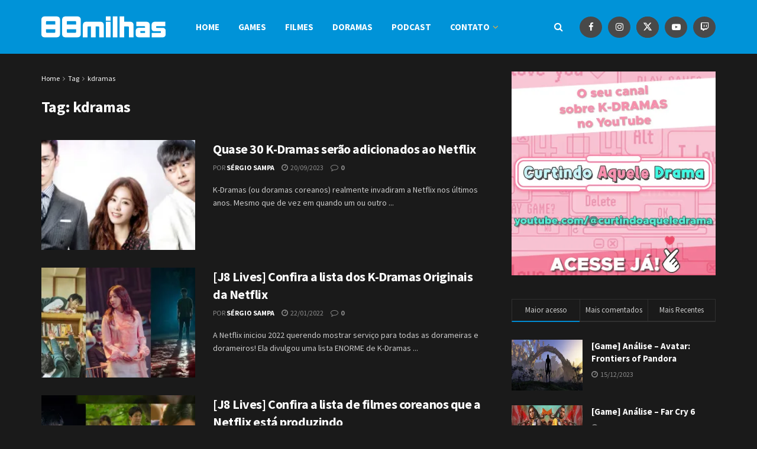

--- FILE ---
content_type: text/html; charset=UTF-8
request_url: https://www.88milhas.com.br/tag/kdramas
body_size: 137923
content:
<!doctype html>
<!--[if lt IE 7]> <html class="no-js lt-ie9 lt-ie8 lt-ie7" lang="pt-BR"> <![endif]-->
<!--[if IE 7]>    <html class="no-js lt-ie9 lt-ie8" lang="pt-BR"> <![endif]-->
<!--[if IE 8]>    <html class="no-js lt-ie9" lang="pt-BR"> <![endif]-->
<!--[if IE 9]>    <html class="no-js lt-ie10" lang="pt-BR"> <![endif]-->
<!--[if gt IE 8]><!--> <html class="no-js" lang="pt-BR"> <!--<![endif]-->
<head>
    <meta http-equiv="Content-Type" content="text/html; charset=UTF-8" />
    <meta name='viewport' content='width=device-width, initial-scale=1, user-scalable=yes' />
    <link rel="profile" href="http://gmpg.org/xfn/11" />
    <link rel="pingback" href="https://www.88milhas.com.br/xmlrpc.php" />
    <title>kdramas &#8211; 88milhas</title>
<meta name='robots' content='max-image-preview:large' />
<meta property="og:type" content="website">
<meta property="og:title" content="Quase 30 K-Dramas serão adicionados ao Netflix">
<meta property="og:site_name" content="88milhas">
<meta property="og:description" content="K-Dramas (ou doramas coreanos) realmente invadiram a Netflix nos últimos anos. Mesmo que de vez em quando um ou outro">
<meta property="og:url" content="https://www.88milhas.com.br/tag/kdramas">
<meta property="og:locale" content="pt_BR">
<meta property="og:image" content="https://i0.wp.com/www.88milhas.com.br/wp-content/uploads/2023/09/88milhas_30Kdramas01.jpg?fit=1140%2C510&amp;ssl=1">
<meta property="og:image:height" content="510">
<meta property="og:image:width" content="1140">
<meta name="twitter:card" content="summary">
<meta name="twitter:url" content="https://www.88milhas.com.br/tag/kdramas">
<meta name="twitter:title" content="Quase 30 K-Dramas serão adicionados ao Netflix">
<meta name="twitter:description" content="K-Dramas (ou doramas coreanos) realmente invadiram a Netflix nos últimos anos. Mesmo que de vez em quando um ou outro">
<meta name="twitter:image" content="https://i0.wp.com/www.88milhas.com.br/wp-content/uploads/2023/09/88milhas_30Kdramas01.jpg?fit=1140%2C510&amp;ssl=1">
<meta name="twitter:image:width" content="1140">
<meta name="twitter:image:height" content="510">
<meta name="twitter:site" content="https://twitter.com/88milhas">
			<script type="text/javascript">
			  var jnews_ajax_url = '/?ajax-request=jnews'
			</script>
			<script type="text/javascript">;window.jnews=window.jnews||{},window.jnews.library=window.jnews.library||{},window.jnews.library=function(){"use strict";var e=this;e.win=window,e.doc=document,e.noop=function(){},e.globalBody=e.doc.getElementsByTagName("body")[0],e.globalBody=e.globalBody?e.globalBody:e.doc,e.win.jnewsDataStorage=e.win.jnewsDataStorage||{_storage:new WeakMap,put:function(e,t,n){this._storage.has(e)||this._storage.set(e,new Map),this._storage.get(e).set(t,n)},get:function(e,t){return this._storage.get(e).get(t)},has:function(e,t){return this._storage.has(e)&&this._storage.get(e).has(t)},remove:function(e,t){var n=this._storage.get(e).delete(t);return 0===!this._storage.get(e).size&&this._storage.delete(e),n}},e.windowWidth=function(){return e.win.innerWidth||e.docEl.clientWidth||e.globalBody.clientWidth},e.windowHeight=function(){return e.win.innerHeight||e.docEl.clientHeight||e.globalBody.clientHeight},e.requestAnimationFrame=e.win.requestAnimationFrame||e.win.webkitRequestAnimationFrame||e.win.mozRequestAnimationFrame||e.win.msRequestAnimationFrame||window.oRequestAnimationFrame||function(e){return setTimeout(e,1e3/60)},e.cancelAnimationFrame=e.win.cancelAnimationFrame||e.win.webkitCancelAnimationFrame||e.win.webkitCancelRequestAnimationFrame||e.win.mozCancelAnimationFrame||e.win.msCancelRequestAnimationFrame||e.win.oCancelRequestAnimationFrame||function(e){clearTimeout(e)},e.classListSupport="classList"in document.createElement("_"),e.hasClass=e.classListSupport?function(e,t){return e.classList.contains(t)}:function(e,t){return e.className.indexOf(t)>=0},e.addClass=e.classListSupport?function(t,n){e.hasClass(t,n)||t.classList.add(n)}:function(t,n){e.hasClass(t,n)||(t.className+=" "+n)},e.removeClass=e.classListSupport?function(t,n){e.hasClass(t,n)&&t.classList.remove(n)}:function(t,n){e.hasClass(t,n)&&(t.className=t.className.replace(n,""))},e.objKeys=function(e){var t=[];for(var n in e)Object.prototype.hasOwnProperty.call(e,n)&&t.push(n);return t},e.isObjectSame=function(e,t){var n=!0;return JSON.stringify(e)!==JSON.stringify(t)&&(n=!1),n},e.extend=function(){for(var e,t,n,o=arguments[0]||{},i=1,a=arguments.length;i<a;i++)if(null!==(e=arguments[i]))for(t in e)o!==(n=e[t])&&void 0!==n&&(o[t]=n);return o},e.dataStorage=e.win.jnewsDataStorage,e.isVisible=function(e){return 0!==e.offsetWidth&&0!==e.offsetHeight||e.getBoundingClientRect().length},e.getHeight=function(e){return e.offsetHeight||e.clientHeight||e.getBoundingClientRect().height},e.getWidth=function(e){return e.offsetWidth||e.clientWidth||e.getBoundingClientRect().width},e.supportsPassive=!1;try{var t=Object.defineProperty({},"passive",{get:function(){e.supportsPassive=!0}});"createEvent"in e.doc?e.win.addEventListener("test",null,t):"fireEvent"in e.doc&&e.win.attachEvent("test",null)}catch(e){}e.passiveOption=!!e.supportsPassive&&{passive:!0},e.setStorage=function(e,t){e="jnews-"+e;var n={expired:Math.floor(((new Date).getTime()+432e5)/1e3)};t=Object.assign(n,t);localStorage.setItem(e,JSON.stringify(t))},e.getStorage=function(e){e="jnews-"+e;var t=localStorage.getItem(e);return null!==t&&0<t.length?JSON.parse(localStorage.getItem(e)):{}},e.expiredStorage=function(){var t,n="jnews-";for(var o in localStorage)o.indexOf(n)>-1&&"undefined"!==(t=e.getStorage(o.replace(n,""))).expired&&t.expired<Math.floor((new Date).getTime()/1e3)&&localStorage.removeItem(o)},e.addEvents=function(t,n,o){for(var i in n){var a=["touchstart","touchmove"].indexOf(i)>=0&&!o&&e.passiveOption;"createEvent"in e.doc?t.addEventListener(i,n[i],a):"fireEvent"in e.doc&&t.attachEvent("on"+i,n[i])}},e.removeEvents=function(t,n){for(var o in n)"createEvent"in e.doc?t.removeEventListener(o,n[o]):"fireEvent"in e.doc&&t.detachEvent("on"+o,n[o])},e.triggerEvents=function(t,n,o){var i;o=o||{detail:null};return"createEvent"in e.doc?(!(i=e.doc.createEvent("CustomEvent")||new CustomEvent(n)).initCustomEvent||i.initCustomEvent(n,!0,!1,o),void t.dispatchEvent(i)):"fireEvent"in e.doc?((i=e.doc.createEventObject()).eventType=n,void t.fireEvent("on"+i.eventType,i)):void 0},e.getParents=function(t,n){void 0===n&&(n=e.doc);for(var o=[],i=t.parentNode,a=!1;!a;)if(i){var r=i;r.querySelectorAll(n).length?a=!0:(o.push(r),i=r.parentNode)}else o=[],a=!0;return o},e.forEach=function(e,t,n){for(var o=0,i=e.length;o<i;o++)t.call(n,e[o],o)},e.getText=function(e){return e.innerText||e.textContent},e.setText=function(e,t){var n="object"==typeof t?t.innerText||t.textContent:t;e.innerText&&(e.innerText=n),e.textContent&&(e.textContent=n)},e.httpBuildQuery=function(t){return e.objKeys(t).reduce(function t(n){var o=arguments.length>1&&void 0!==arguments[1]?arguments[1]:null;return function(i,a){var r=n[a];a=encodeURIComponent(a);var s=o?"".concat(o,"[").concat(a,"]"):a;return null==r||"function"==typeof r?(i.push("".concat(s,"=")),i):["number","boolean","string"].includes(typeof r)?(i.push("".concat(s,"=").concat(encodeURIComponent(r))),i):(i.push(e.objKeys(r).reduce(t(r,s),[]).join("&")),i)}}(t),[]).join("&")},e.get=function(t,n,o,i){return o="function"==typeof o?o:e.noop,e.ajax("GET",t,n,o,i)},e.post=function(t,n,o,i){return o="function"==typeof o?o:e.noop,e.ajax("POST",t,n,o,i)},e.ajax=function(t,n,o,i,a){var r=new XMLHttpRequest,s=n,c=e.httpBuildQuery(o);if(t=-1!=["GET","POST"].indexOf(t)?t:"GET",r.open(t,s+("GET"==t?"?"+c:""),!0),"POST"==t&&r.setRequestHeader("Content-type","application/x-www-form-urlencoded"),r.setRequestHeader("X-Requested-With","XMLHttpRequest"),r.onreadystatechange=function(){4===r.readyState&&200<=r.status&&300>r.status&&"function"==typeof i&&i.call(void 0,r.response)},void 0!==a&&!a){return{xhr:r,send:function(){r.send("POST"==t?c:null)}}}return r.send("POST"==t?c:null),{xhr:r}},e.scrollTo=function(t,n,o){function i(e,t,n){this.start=this.position(),this.change=e-this.start,this.currentTime=0,this.increment=20,this.duration=void 0===n?500:n,this.callback=t,this.finish=!1,this.animateScroll()}return Math.easeInOutQuad=function(e,t,n,o){return(e/=o/2)<1?n/2*e*e+t:-n/2*(--e*(e-2)-1)+t},i.prototype.stop=function(){this.finish=!0},i.prototype.move=function(t){e.doc.documentElement.scrollTop=t,e.globalBody.parentNode.scrollTop=t,e.globalBody.scrollTop=t},i.prototype.position=function(){return e.doc.documentElement.scrollTop||e.globalBody.parentNode.scrollTop||e.globalBody.scrollTop},i.prototype.animateScroll=function(){this.currentTime+=this.increment;var t=Math.easeInOutQuad(this.currentTime,this.start,this.change,this.duration);this.move(t),this.currentTime<this.duration&&!this.finish?e.requestAnimationFrame.call(e.win,this.animateScroll.bind(this)):this.callback&&"function"==typeof this.callback&&this.callback()},new i(t,n,o)},e.unwrap=function(t){var n,o=t;e.forEach(t,(function(e,t){n?n+=e:n=e})),o.replaceWith(n)},e.performance={start:function(e){performance.mark(e+"Start")},stop:function(e){performance.mark(e+"End"),performance.measure(e,e+"Start",e+"End")}},e.fps=function(){var t=0,n=0,o=0;!function(){var i=t=0,a=0,r=0,s=document.getElementById("fpsTable"),c=function(t){void 0===document.getElementsByTagName("body")[0]?e.requestAnimationFrame.call(e.win,(function(){c(t)})):document.getElementsByTagName("body")[0].appendChild(t)};null===s&&((s=document.createElement("div")).style.position="fixed",s.style.top="120px",s.style.left="10px",s.style.width="100px",s.style.height="20px",s.style.border="1px solid black",s.style.fontSize="11px",s.style.zIndex="100000",s.style.backgroundColor="white",s.id="fpsTable",c(s));var l=function(){o++,n=Date.now(),(a=(o/(r=(n-t)/1e3)).toPrecision(2))!=i&&(i=a,s.innerHTML=i+"fps"),1<r&&(t=n,o=0),e.requestAnimationFrame.call(e.win,l)};l()}()},e.instr=function(e,t){for(var n=0;n<t.length;n++)if(-1!==e.toLowerCase().indexOf(t[n].toLowerCase()))return!0},e.winLoad=function(t,n){function o(o){if("complete"===e.doc.readyState||"interactive"===e.doc.readyState)return!o||n?setTimeout(t,n||1):t(o),1}o()||e.addEvents(e.win,{load:o})},e.docReady=function(t,n){function o(o){if("complete"===e.doc.readyState||"interactive"===e.doc.readyState)return!o||n?setTimeout(t,n||1):t(o),1}o()||e.addEvents(e.doc,{DOMContentLoaded:o})},e.fireOnce=function(){e.docReady((function(){e.assets=e.assets||[],e.assets.length&&(e.boot(),e.load_assets())}),50)},e.boot=function(){e.length&&e.doc.querySelectorAll("style[media]").forEach((function(e){"not all"==e.getAttribute("media")&&e.removeAttribute("media")}))},e.create_js=function(t,n){var o=e.doc.createElement("script");switch(o.setAttribute("src",t),n){case"defer":o.setAttribute("defer",!0);break;case"async":o.setAttribute("async",!0);break;case"deferasync":o.setAttribute("defer",!0),o.setAttribute("async",!0)}e.globalBody.appendChild(o)},e.load_assets=function(){"object"==typeof e.assets&&e.forEach(e.assets.slice(0),(function(t,n){var o="";t.defer&&(o+="defer"),t.async&&(o+="async"),e.create_js(t.url,o);var i=e.assets.indexOf(t);i>-1&&e.assets.splice(i,1)})),e.assets=jnewsoption.au_scripts=window.jnewsads=[]},e.setCookie=function(e,t,n){var o="";if(n){var i=new Date;i.setTime(i.getTime()+24*n*60*60*1e3),o="; expires="+i.toUTCString()}document.cookie=e+"="+(t||"")+o+"; path=/"},e.getCookie=function(e){for(var t=e+"=",n=document.cookie.split(";"),o=0;o<n.length;o++){for(var i=n[o];" "==i.charAt(0);)i=i.substring(1,i.length);if(0==i.indexOf(t))return i.substring(t.length,i.length)}return null},e.eraseCookie=function(e){document.cookie=e+"=; Path=/; Expires=Thu, 01 Jan 1970 00:00:01 GMT;"},e.docReady((function(){e.globalBody=e.globalBody==e.doc?e.doc.getElementsByTagName("body")[0]:e.globalBody,e.globalBody=e.globalBody?e.globalBody:e.doc})),e.winLoad((function(){e.winLoad((function(){var t=!1;if(void 0!==window.jnewsadmin)if(void 0!==window.file_version_checker){var n=e.objKeys(window.file_version_checker);n.length?n.forEach((function(e){t||"10.0.4"===window.file_version_checker[e]||(t=!0)})):t=!0}else t=!0;t&&(window.jnewsHelper.getMessage(),window.jnewsHelper.getNotice())}),2500)}))},window.jnews.library=new window.jnews.library;</script><link rel='dns-prefetch' href='//secure.gravatar.com' />
<link rel='dns-prefetch' href='//stats.wp.com' />
<link rel='dns-prefetch' href='//fonts.googleapis.com' />
<link rel='dns-prefetch' href='//v0.wordpress.com' />
<link rel='preconnect' href='//i0.wp.com' />
<link rel='preconnect' href='https://fonts.gstatic.com' />
<style id='wp-img-auto-sizes-contain-inline-css' type='text/css'>
img:is([sizes=auto i],[sizes^="auto," i]){contain-intrinsic-size:3000px 1500px}
/*# sourceURL=wp-img-auto-sizes-contain-inline-css */
</style>
<style id='wp-emoji-styles-inline-css' type='text/css'>

	img.wp-smiley, img.emoji {
		display: inline !important;
		border: none !important;
		box-shadow: none !important;
		height: 1em !important;
		width: 1em !important;
		margin: 0 0.07em !important;
		vertical-align: -0.1em !important;
		background: none !important;
		padding: 0 !important;
	}
/*# sourceURL=wp-emoji-styles-inline-css */
</style>
<link rel='stylesheet' id='wp-block-library-css' href='https://www.88milhas.com.br/wp-includes/css/dist/block-library/style.min.css?ver=6.9' type='text/css' media='all' />
<style id='classic-theme-styles-inline-css' type='text/css'>
/*! This file is auto-generated */
.wp-block-button__link{color:#fff;background-color:#32373c;border-radius:9999px;box-shadow:none;text-decoration:none;padding:calc(.667em + 2px) calc(1.333em + 2px);font-size:1.125em}.wp-block-file__button{background:#32373c;color:#fff;text-decoration:none}
/*# sourceURL=/wp-includes/css/classic-themes.min.css */
</style>
<link rel='stylesheet' id='jnews-faq-css' href='https://www.88milhas.com.br/wp-content/plugins/jnews-essential/assets/css/faq.css?ver=12.0.3' type='text/css' media='all' />
<link rel='stylesheet' id='mediaelement-css' href='https://www.88milhas.com.br/wp-includes/js/mediaelement/mediaelementplayer-legacy.min.css?ver=4.2.17' type='text/css' media='all' />
<link rel='stylesheet' id='wp-mediaelement-css' href='https://www.88milhas.com.br/wp-includes/js/mediaelement/wp-mediaelement.min.css?ver=6.9' type='text/css' media='all' />
<style id='jetpack-sharing-buttons-style-inline-css' type='text/css'>
.jetpack-sharing-buttons__services-list{display:flex;flex-direction:row;flex-wrap:wrap;gap:0;list-style-type:none;margin:5px;padding:0}.jetpack-sharing-buttons__services-list.has-small-icon-size{font-size:12px}.jetpack-sharing-buttons__services-list.has-normal-icon-size{font-size:16px}.jetpack-sharing-buttons__services-list.has-large-icon-size{font-size:24px}.jetpack-sharing-buttons__services-list.has-huge-icon-size{font-size:36px}@media print{.jetpack-sharing-buttons__services-list{display:none!important}}.editor-styles-wrapper .wp-block-jetpack-sharing-buttons{gap:0;padding-inline-start:0}ul.jetpack-sharing-buttons__services-list.has-background{padding:1.25em 2.375em}
/*# sourceURL=https://www.88milhas.com.br/wp-content/plugins/jetpack/_inc/blocks/sharing-buttons/view.css */
</style>
<style id='powerpress-player-block-style-inline-css' type='text/css'>


/*# sourceURL=https://www.88milhas.com.br/wp-content/plugins/powerpress/blocks/player-block/build/style-index.css */
</style>
<style id='global-styles-inline-css' type='text/css'>
:root{--wp--preset--aspect-ratio--square: 1;--wp--preset--aspect-ratio--4-3: 4/3;--wp--preset--aspect-ratio--3-4: 3/4;--wp--preset--aspect-ratio--3-2: 3/2;--wp--preset--aspect-ratio--2-3: 2/3;--wp--preset--aspect-ratio--16-9: 16/9;--wp--preset--aspect-ratio--9-16: 9/16;--wp--preset--color--black: #000000;--wp--preset--color--cyan-bluish-gray: #abb8c3;--wp--preset--color--white: #ffffff;--wp--preset--color--pale-pink: #f78da7;--wp--preset--color--vivid-red: #cf2e2e;--wp--preset--color--luminous-vivid-orange: #ff6900;--wp--preset--color--luminous-vivid-amber: #fcb900;--wp--preset--color--light-green-cyan: #7bdcb5;--wp--preset--color--vivid-green-cyan: #00d084;--wp--preset--color--pale-cyan-blue: #8ed1fc;--wp--preset--color--vivid-cyan-blue: #0693e3;--wp--preset--color--vivid-purple: #9b51e0;--wp--preset--gradient--vivid-cyan-blue-to-vivid-purple: linear-gradient(135deg,rgb(6,147,227) 0%,rgb(155,81,224) 100%);--wp--preset--gradient--light-green-cyan-to-vivid-green-cyan: linear-gradient(135deg,rgb(122,220,180) 0%,rgb(0,208,130) 100%);--wp--preset--gradient--luminous-vivid-amber-to-luminous-vivid-orange: linear-gradient(135deg,rgb(252,185,0) 0%,rgb(255,105,0) 100%);--wp--preset--gradient--luminous-vivid-orange-to-vivid-red: linear-gradient(135deg,rgb(255,105,0) 0%,rgb(207,46,46) 100%);--wp--preset--gradient--very-light-gray-to-cyan-bluish-gray: linear-gradient(135deg,rgb(238,238,238) 0%,rgb(169,184,195) 100%);--wp--preset--gradient--cool-to-warm-spectrum: linear-gradient(135deg,rgb(74,234,220) 0%,rgb(151,120,209) 20%,rgb(207,42,186) 40%,rgb(238,44,130) 60%,rgb(251,105,98) 80%,rgb(254,248,76) 100%);--wp--preset--gradient--blush-light-purple: linear-gradient(135deg,rgb(255,206,236) 0%,rgb(152,150,240) 100%);--wp--preset--gradient--blush-bordeaux: linear-gradient(135deg,rgb(254,205,165) 0%,rgb(254,45,45) 50%,rgb(107,0,62) 100%);--wp--preset--gradient--luminous-dusk: linear-gradient(135deg,rgb(255,203,112) 0%,rgb(199,81,192) 50%,rgb(65,88,208) 100%);--wp--preset--gradient--pale-ocean: linear-gradient(135deg,rgb(255,245,203) 0%,rgb(182,227,212) 50%,rgb(51,167,181) 100%);--wp--preset--gradient--electric-grass: linear-gradient(135deg,rgb(202,248,128) 0%,rgb(113,206,126) 100%);--wp--preset--gradient--midnight: linear-gradient(135deg,rgb(2,3,129) 0%,rgb(40,116,252) 100%);--wp--preset--font-size--small: 13px;--wp--preset--font-size--medium: 20px;--wp--preset--font-size--large: 36px;--wp--preset--font-size--x-large: 42px;--wp--preset--spacing--20: 0.44rem;--wp--preset--spacing--30: 0.67rem;--wp--preset--spacing--40: 1rem;--wp--preset--spacing--50: 1.5rem;--wp--preset--spacing--60: 2.25rem;--wp--preset--spacing--70: 3.38rem;--wp--preset--spacing--80: 5.06rem;--wp--preset--shadow--natural: 6px 6px 9px rgba(0, 0, 0, 0.2);--wp--preset--shadow--deep: 12px 12px 50px rgba(0, 0, 0, 0.4);--wp--preset--shadow--sharp: 6px 6px 0px rgba(0, 0, 0, 0.2);--wp--preset--shadow--outlined: 6px 6px 0px -3px rgb(255, 255, 255), 6px 6px rgb(0, 0, 0);--wp--preset--shadow--crisp: 6px 6px 0px rgb(0, 0, 0);}:where(.is-layout-flex){gap: 0.5em;}:where(.is-layout-grid){gap: 0.5em;}body .is-layout-flex{display: flex;}.is-layout-flex{flex-wrap: wrap;align-items: center;}.is-layout-flex > :is(*, div){margin: 0;}body .is-layout-grid{display: grid;}.is-layout-grid > :is(*, div){margin: 0;}:where(.wp-block-columns.is-layout-flex){gap: 2em;}:where(.wp-block-columns.is-layout-grid){gap: 2em;}:where(.wp-block-post-template.is-layout-flex){gap: 1.25em;}:where(.wp-block-post-template.is-layout-grid){gap: 1.25em;}.has-black-color{color: var(--wp--preset--color--black) !important;}.has-cyan-bluish-gray-color{color: var(--wp--preset--color--cyan-bluish-gray) !important;}.has-white-color{color: var(--wp--preset--color--white) !important;}.has-pale-pink-color{color: var(--wp--preset--color--pale-pink) !important;}.has-vivid-red-color{color: var(--wp--preset--color--vivid-red) !important;}.has-luminous-vivid-orange-color{color: var(--wp--preset--color--luminous-vivid-orange) !important;}.has-luminous-vivid-amber-color{color: var(--wp--preset--color--luminous-vivid-amber) !important;}.has-light-green-cyan-color{color: var(--wp--preset--color--light-green-cyan) !important;}.has-vivid-green-cyan-color{color: var(--wp--preset--color--vivid-green-cyan) !important;}.has-pale-cyan-blue-color{color: var(--wp--preset--color--pale-cyan-blue) !important;}.has-vivid-cyan-blue-color{color: var(--wp--preset--color--vivid-cyan-blue) !important;}.has-vivid-purple-color{color: var(--wp--preset--color--vivid-purple) !important;}.has-black-background-color{background-color: var(--wp--preset--color--black) !important;}.has-cyan-bluish-gray-background-color{background-color: var(--wp--preset--color--cyan-bluish-gray) !important;}.has-white-background-color{background-color: var(--wp--preset--color--white) !important;}.has-pale-pink-background-color{background-color: var(--wp--preset--color--pale-pink) !important;}.has-vivid-red-background-color{background-color: var(--wp--preset--color--vivid-red) !important;}.has-luminous-vivid-orange-background-color{background-color: var(--wp--preset--color--luminous-vivid-orange) !important;}.has-luminous-vivid-amber-background-color{background-color: var(--wp--preset--color--luminous-vivid-amber) !important;}.has-light-green-cyan-background-color{background-color: var(--wp--preset--color--light-green-cyan) !important;}.has-vivid-green-cyan-background-color{background-color: var(--wp--preset--color--vivid-green-cyan) !important;}.has-pale-cyan-blue-background-color{background-color: var(--wp--preset--color--pale-cyan-blue) !important;}.has-vivid-cyan-blue-background-color{background-color: var(--wp--preset--color--vivid-cyan-blue) !important;}.has-vivid-purple-background-color{background-color: var(--wp--preset--color--vivid-purple) !important;}.has-black-border-color{border-color: var(--wp--preset--color--black) !important;}.has-cyan-bluish-gray-border-color{border-color: var(--wp--preset--color--cyan-bluish-gray) !important;}.has-white-border-color{border-color: var(--wp--preset--color--white) !important;}.has-pale-pink-border-color{border-color: var(--wp--preset--color--pale-pink) !important;}.has-vivid-red-border-color{border-color: var(--wp--preset--color--vivid-red) !important;}.has-luminous-vivid-orange-border-color{border-color: var(--wp--preset--color--luminous-vivid-orange) !important;}.has-luminous-vivid-amber-border-color{border-color: var(--wp--preset--color--luminous-vivid-amber) !important;}.has-light-green-cyan-border-color{border-color: var(--wp--preset--color--light-green-cyan) !important;}.has-vivid-green-cyan-border-color{border-color: var(--wp--preset--color--vivid-green-cyan) !important;}.has-pale-cyan-blue-border-color{border-color: var(--wp--preset--color--pale-cyan-blue) !important;}.has-vivid-cyan-blue-border-color{border-color: var(--wp--preset--color--vivid-cyan-blue) !important;}.has-vivid-purple-border-color{border-color: var(--wp--preset--color--vivid-purple) !important;}.has-vivid-cyan-blue-to-vivid-purple-gradient-background{background: var(--wp--preset--gradient--vivid-cyan-blue-to-vivid-purple) !important;}.has-light-green-cyan-to-vivid-green-cyan-gradient-background{background: var(--wp--preset--gradient--light-green-cyan-to-vivid-green-cyan) !important;}.has-luminous-vivid-amber-to-luminous-vivid-orange-gradient-background{background: var(--wp--preset--gradient--luminous-vivid-amber-to-luminous-vivid-orange) !important;}.has-luminous-vivid-orange-to-vivid-red-gradient-background{background: var(--wp--preset--gradient--luminous-vivid-orange-to-vivid-red) !important;}.has-very-light-gray-to-cyan-bluish-gray-gradient-background{background: var(--wp--preset--gradient--very-light-gray-to-cyan-bluish-gray) !important;}.has-cool-to-warm-spectrum-gradient-background{background: var(--wp--preset--gradient--cool-to-warm-spectrum) !important;}.has-blush-light-purple-gradient-background{background: var(--wp--preset--gradient--blush-light-purple) !important;}.has-blush-bordeaux-gradient-background{background: var(--wp--preset--gradient--blush-bordeaux) !important;}.has-luminous-dusk-gradient-background{background: var(--wp--preset--gradient--luminous-dusk) !important;}.has-pale-ocean-gradient-background{background: var(--wp--preset--gradient--pale-ocean) !important;}.has-electric-grass-gradient-background{background: var(--wp--preset--gradient--electric-grass) !important;}.has-midnight-gradient-background{background: var(--wp--preset--gradient--midnight) !important;}.has-small-font-size{font-size: var(--wp--preset--font-size--small) !important;}.has-medium-font-size{font-size: var(--wp--preset--font-size--medium) !important;}.has-large-font-size{font-size: var(--wp--preset--font-size--large) !important;}.has-x-large-font-size{font-size: var(--wp--preset--font-size--x-large) !important;}
:where(.wp-block-post-template.is-layout-flex){gap: 1.25em;}:where(.wp-block-post-template.is-layout-grid){gap: 1.25em;}
:where(.wp-block-term-template.is-layout-flex){gap: 1.25em;}:where(.wp-block-term-template.is-layout-grid){gap: 1.25em;}
:where(.wp-block-columns.is-layout-flex){gap: 2em;}:where(.wp-block-columns.is-layout-grid){gap: 2em;}
:root :where(.wp-block-pullquote){font-size: 1.5em;line-height: 1.6;}
/*# sourceURL=global-styles-inline-css */
</style>
<link rel='stylesheet' id='contact-form-7-css' href='https://www.88milhas.com.br/wp-content/plugins/contact-form-7/includes/css/styles.css?ver=6.1.4' type='text/css' media='all' />
<link rel='stylesheet' id='js_composer_front-css' href='https://www.88milhas.com.br/wp-content/plugins/js_composer/assets/css/js_composer.min.css?ver=7.8' type='text/css' media='all' />
<link rel='stylesheet' id='elementor-frontend-css' href='https://www.88milhas.com.br/wp-content/plugins/elementor/assets/css/frontend.min.css?ver=3.33.3' type='text/css' media='all' />
<link rel='stylesheet' id='jeg_customizer_font-css' href='//fonts.googleapis.com/css?family=Source+Sans+Pro%3Aregular%2C600%2C700&#038;display=swap&#038;ver=1.3.2' type='text/css' media='all' />
<link rel='stylesheet' id='font-awesome-css' href='https://www.88milhas.com.br/wp-content/plugins/elementor/assets/lib/font-awesome/css/font-awesome.min.css?ver=4.7.0' type='text/css' media='all' />
<link rel='stylesheet' id='jnews-frontend-css' href='https://www.88milhas.com.br/wp-content/themes/jnews/assets/dist/frontend.min.css?ver=12.0.0' type='text/css' media='all' />
<link rel='stylesheet' id='jnews-js-composer-css' href='https://www.88milhas.com.br/wp-content/themes/jnews/assets/css/js-composer-frontend.css?ver=12.0.0' type='text/css' media='all' />
<link rel='stylesheet' id='jnews-elementor-css' href='https://www.88milhas.com.br/wp-content/themes/jnews/assets/css/elementor-frontend.css?ver=12.0.0' type='text/css' media='all' />
<link rel='stylesheet' id='jnews-style-css' href='https://www.88milhas.com.br/wp-content/themes/jnews/style.css?ver=12.0.0' type='text/css' media='all' />
<link rel='stylesheet' id='jnews-darkmode-css' href='https://www.88milhas.com.br/wp-content/themes/jnews/assets/css/darkmode.css?ver=12.0.0' type='text/css' media='all' />
<link rel='stylesheet' id='jnews-scheme-css' href='https://www.88milhas.com.br/wp-content/themes/jnews/data/import/game/scheme.css?ver=12.0.0' type='text/css' media='all' />
<link rel='stylesheet' id='jnews-social-login-style-css' href='https://www.88milhas.com.br/wp-content/plugins/jnews-social-login/assets/css/plugin.css?ver=11.0.4' type='text/css' media='all' />
<script type="text/javascript" src="https://www.88milhas.com.br/wp-includes/js/jquery/jquery.min.js?ver=3.7.1" id="jquery-core-js"></script>
<script type="text/javascript" src="https://www.88milhas.com.br/wp-includes/js/jquery/jquery-migrate.min.js?ver=3.4.1" id="jquery-migrate-js"></script>
<script type="text/javascript" id="jquery-js-after">
/* <![CDATA[ */
jQuery(document).ready(function() {
	jQuery(".5e5e4c4cb52068766aa8872e91d6d935").click(function() {
		jQuery.post(
			"https://www.88milhas.com.br/wp-admin/admin-ajax.php", {
				"action": "quick_adsense_onpost_ad_click",
				"quick_adsense_onpost_ad_index": jQuery(this).attr("data-index"),
				"quick_adsense_nonce": "d1d09fc1af",
			}, function(response) { }
		);
	});
});

//# sourceURL=jquery-js-after
/* ]]> */
</script>
<script></script><link rel="https://api.w.org/" href="https://www.88milhas.com.br/wp-json/" /><link rel="alternate" title="JSON" type="application/json" href="https://www.88milhas.com.br/wp-json/wp/v2/tags/4442" /><link rel="EditURI" type="application/rsd+xml" title="RSD" href="https://www.88milhas.com.br/xmlrpc.php?rsd" />
<meta name="generator" content="WordPress 6.9" />
            <script type="text/javascript"><!--
                                function powerpress_pinw(pinw_url){window.open(pinw_url, 'PowerPressPlayer','toolbar=0,status=0,resizable=1,width=460,height=320');	return false;}
                //-->

                // tabnab protection
                window.addEventListener('load', function () {
                    // make all links have rel="noopener noreferrer"
                    document.querySelectorAll('a[target="_blank"]').forEach(link => {
                        link.setAttribute('rel', 'noopener noreferrer');
                    });
                });
            </script>
            	<style>img#wpstats{display:none}</style>
		<meta name="generator" content="Elementor 3.33.3; features: additional_custom_breakpoints; settings: css_print_method-external, google_font-enabled, font_display-auto">
<style type="text/css">.recentcomments a{display:inline !important;padding:0 !important;margin:0 !important;}</style>			<style>
				.e-con.e-parent:nth-of-type(n+4):not(.e-lazyloaded):not(.e-no-lazyload),
				.e-con.e-parent:nth-of-type(n+4):not(.e-lazyloaded):not(.e-no-lazyload) * {
					background-image: none !important;
				}
				@media screen and (max-height: 1024px) {
					.e-con.e-parent:nth-of-type(n+3):not(.e-lazyloaded):not(.e-no-lazyload),
					.e-con.e-parent:nth-of-type(n+3):not(.e-lazyloaded):not(.e-no-lazyload) * {
						background-image: none !important;
					}
				}
				@media screen and (max-height: 640px) {
					.e-con.e-parent:nth-of-type(n+2):not(.e-lazyloaded):not(.e-no-lazyload),
					.e-con.e-parent:nth-of-type(n+2):not(.e-lazyloaded):not(.e-no-lazyload) * {
						background-image: none !important;
					}
				}
			</style>
			<meta name="generator" content="Powered by WPBakery Page Builder - drag and drop page builder for WordPress."/>
<meta name="generator" content="Powered by Slider Revolution 6.6.12 - responsive, Mobile-Friendly Slider Plugin for WordPress with comfortable drag and drop interface." />

<!-- Jetpack Open Graph Tags -->
<meta property="og:type" content="website" />
<meta property="og:title" content="kdramas &#8211; 88milhas" />
<meta property="og:url" content="https://www.88milhas.com.br/tag/kdramas" />
<meta property="og:site_name" content="88milhas" />
<meta property="og:image" content="https://i0.wp.com/www.88milhas.com.br/wp-content/uploads/2021/12/cropped-88milhas_Capacitor-01.png?fit=512%2C512&#038;ssl=1" />
<meta property="og:image:width" content="512" />
<meta property="og:image:height" content="512" />
<meta property="og:image:alt" content="" />
<meta property="og:locale" content="pt_BR" />

<!-- End Jetpack Open Graph Tags -->
<script type='application/ld+json'>{"@context":"http:\/\/schema.org","@type":"Organization","@id":"https:\/\/www.88milhas.com.br\/#organization","url":"https:\/\/www.88milhas.com.br\/","name":"","logo":{"@type":"ImageObject","url":""},"sameAs":["https:\/\/www.facebook.com\/88Milhas","https:\/\/www.instagram.com\/88milhas\/","https:\/\/twitter.com\/88milhas","https:\/\/www.youtube.com\/user\/88milhas","https:\/\/www.twitch.tv\/88milhas"]}</script>
<script type='application/ld+json'>{"@context":"http:\/\/schema.org","@type":"WebSite","@id":"https:\/\/www.88milhas.com.br\/#website","url":"https:\/\/www.88milhas.com.br\/","name":"","potentialAction":{"@type":"SearchAction","target":"https:\/\/www.88milhas.com.br\/?s={search_term_string}","query-input":"required name=search_term_string"}}</script>
<link rel="icon" href="https://i0.wp.com/www.88milhas.com.br/wp-content/uploads/2021/12/cropped-88milhas_Capacitor-01.png?fit=32%2C32&#038;ssl=1" sizes="32x32" />
<link rel="icon" href="https://i0.wp.com/www.88milhas.com.br/wp-content/uploads/2021/12/cropped-88milhas_Capacitor-01.png?fit=192%2C192&#038;ssl=1" sizes="192x192" />
<link rel="apple-touch-icon" href="https://i0.wp.com/www.88milhas.com.br/wp-content/uploads/2021/12/cropped-88milhas_Capacitor-01.png?fit=180%2C180&#038;ssl=1" />
<meta name="msapplication-TileImage" content="https://i0.wp.com/www.88milhas.com.br/wp-content/uploads/2021/12/cropped-88milhas_Capacitor-01.png?fit=270%2C270&#038;ssl=1" />
<style id="jeg_dynamic_css" type="text/css" data-type="jeg_custom-css">.jeg_container, .jeg_content, .jeg_boxed .jeg_main .jeg_container, .jeg_autoload_separator { background-color : #0093d7; } body { --j-body-color : #53585c; --j-accent-color : #008bd2; --j-alt-color : #2e9fff; --j-heading-color : #212121; } body,.jeg_newsfeed_list .tns-outer .tns-controls button,.jeg_filter_button,.owl-carousel .owl-nav div,.jeg_readmore,.jeg_hero_style_7 .jeg_post_meta a,.widget_calendar thead th,.widget_calendar tfoot a,.jeg_socialcounter a,.entry-header .jeg_meta_like a,.entry-header .jeg_meta_comment a,.entry-header .jeg_meta_donation a,.entry-header .jeg_meta_bookmark a,.entry-content tbody tr:hover,.entry-content th,.jeg_splitpost_nav li:hover a,#breadcrumbs a,.jeg_author_socials a:hover,.jeg_footer_content a,.jeg_footer_bottom a,.jeg_cartcontent,.woocommerce .woocommerce-breadcrumb a { color : #53585c; } a, .jeg_menu_style_5>li>a:hover, .jeg_menu_style_5>li.sfHover>a, .jeg_menu_style_5>li.current-menu-item>a, .jeg_menu_style_5>li.current-menu-ancestor>a, .jeg_navbar .jeg_menu:not(.jeg_main_menu)>li>a:hover, .jeg_midbar .jeg_menu:not(.jeg_main_menu)>li>a:hover, .jeg_side_tabs li.active, .jeg_block_heading_5 strong, .jeg_block_heading_6 strong, .jeg_block_heading_7 strong, .jeg_block_heading_8 strong, .jeg_subcat_list li a:hover, .jeg_subcat_list li button:hover, .jeg_pl_lg_7 .jeg_thumb .jeg_post_category a, .jeg_pl_xs_2:before, .jeg_pl_xs_4 .jeg_postblock_content:before, .jeg_postblock .jeg_post_title a:hover, .jeg_hero_style_6 .jeg_post_title a:hover, .jeg_sidefeed .jeg_pl_xs_3 .jeg_post_title a:hover, .widget_jnews_popular .jeg_post_title a:hover, .jeg_meta_author a, .widget_archive li a:hover, .widget_pages li a:hover, .widget_meta li a:hover, .widget_recent_entries li a:hover, .widget_rss li a:hover, .widget_rss cite, .widget_categories li a:hover, .widget_categories li.current-cat>a, #breadcrumbs a:hover, .jeg_share_count .counts, .commentlist .bypostauthor>.comment-body>.comment-author>.fn, span.required, .jeg_review_title, .bestprice .price, .authorlink a:hover, .jeg_vertical_playlist .jeg_video_playlist_play_icon, .jeg_vertical_playlist .jeg_video_playlist_item.active .jeg_video_playlist_thumbnail:before, .jeg_horizontal_playlist .jeg_video_playlist_play, .woocommerce li.product .pricegroup .button, .widget_display_forums li a:hover, .widget_display_topics li:before, .widget_display_replies li:before, .widget_display_views li:before, .bbp-breadcrumb a:hover, .jeg_mobile_menu li.sfHover>a, .jeg_mobile_menu li a:hover, .split-template-6 .pagenum, .jeg_mobile_menu_style_5>li>a:hover, .jeg_mobile_menu_style_5>li.sfHover>a, .jeg_mobile_menu_style_5>li.current-menu-item>a, .jeg_mobile_menu_style_5>li.current-menu-ancestor>a, .jeg_mobile_menu.jeg_menu_dropdown li.open > div > a { color : #008bd2; } .jeg_menu_style_1>li>a:before, .jeg_menu_style_2>li>a:before, .jeg_menu_style_3>li>a:before, .jeg_side_toggle, .jeg_slide_caption .jeg_post_category a, .jeg_slider_type_1_wrapper .tns-controls button.tns-next, .jeg_block_heading_1 .jeg_block_title span, .jeg_block_heading_2 .jeg_block_title span, .jeg_block_heading_3, .jeg_block_heading_4 .jeg_block_title span, .jeg_block_heading_6:after, .jeg_pl_lg_box .jeg_post_category a, .jeg_pl_md_box .jeg_post_category a, .jeg_readmore:hover, .jeg_thumb .jeg_post_category a, .jeg_block_loadmore a:hover, .jeg_postblock.alt .jeg_block_loadmore a:hover, .jeg_block_loadmore a.active, .jeg_postblock_carousel_2 .jeg_post_category a, .jeg_heroblock .jeg_post_category a, .jeg_pagenav_1 .page_number.active, .jeg_pagenav_1 .page_number.active:hover, input[type="submit"], .btn, .button, .widget_tag_cloud a:hover, .popularpost_item:hover .jeg_post_title a:before, .jeg_splitpost_4 .page_nav, .jeg_splitpost_5 .page_nav, .jeg_post_via a:hover, .jeg_post_source a:hover, .jeg_post_tags a:hover, .comment-reply-title small a:before, .comment-reply-title small a:after, .jeg_storelist .productlink, .authorlink li.active a:before, .jeg_footer.dark .socials_widget:not(.nobg) a:hover .fa, div.jeg_breakingnews_title, .jeg_overlay_slider_bottom_wrapper .tns-controls button, .jeg_overlay_slider_bottom_wrapper .tns-controls button:hover, .jeg_vertical_playlist .jeg_video_playlist_current, .woocommerce span.onsale, .woocommerce #respond input#submit:hover, .woocommerce a.button:hover, .woocommerce button.button:hover, .woocommerce input.button:hover, .woocommerce #respond input#submit.alt, .woocommerce a.button.alt, .woocommerce button.button.alt, .woocommerce input.button.alt, .jeg_popup_post .caption, .jeg_footer.dark input[type="submit"], .jeg_footer.dark .btn, .jeg_footer.dark .button, .footer_widget.widget_tag_cloud a:hover, .jeg_inner_content .content-inner .jeg_post_category a:hover, #buddypress .standard-form button, #buddypress a.button, #buddypress input[type="submit"], #buddypress input[type="button"], #buddypress input[type="reset"], #buddypress ul.button-nav li a, #buddypress .generic-button a, #buddypress .generic-button button, #buddypress .comment-reply-link, #buddypress a.bp-title-button, #buddypress.buddypress-wrap .members-list li .user-update .activity-read-more a, div#buddypress .standard-form button:hover, div#buddypress a.button:hover, div#buddypress input[type="submit"]:hover, div#buddypress input[type="button"]:hover, div#buddypress input[type="reset"]:hover, div#buddypress ul.button-nav li a:hover, div#buddypress .generic-button a:hover, div#buddypress .generic-button button:hover, div#buddypress .comment-reply-link:hover, div#buddypress a.bp-title-button:hover, div#buddypress.buddypress-wrap .members-list li .user-update .activity-read-more a:hover, #buddypress #item-nav .item-list-tabs ul li a:before, .jeg_inner_content .jeg_meta_container .follow-wrapper a { background-color : #008bd2; } .jeg_block_heading_7 .jeg_block_title span, .jeg_readmore:hover, .jeg_block_loadmore a:hover, .jeg_block_loadmore a.active, .jeg_pagenav_1 .page_number.active, .jeg_pagenav_1 .page_number.active:hover, .jeg_pagenav_3 .page_number:hover, .jeg_prevnext_post a:hover h3, .jeg_overlay_slider .jeg_post_category, .jeg_sidefeed .jeg_post.active, .jeg_vertical_playlist.jeg_vertical_playlist .jeg_video_playlist_item.active .jeg_video_playlist_thumbnail img, .jeg_horizontal_playlist .jeg_video_playlist_item.active { border-color : #008bd2; } .jeg_tabpost_nav li.active, .woocommerce div.product .woocommerce-tabs ul.tabs li.active, .jeg_mobile_menu_style_1>li.current-menu-item a, .jeg_mobile_menu_style_1>li.current-menu-ancestor a, .jeg_mobile_menu_style_2>li.current-menu-item::after, .jeg_mobile_menu_style_2>li.current-menu-ancestor::after, .jeg_mobile_menu_style_3>li.current-menu-item::before, .jeg_mobile_menu_style_3>li.current-menu-ancestor::before { border-bottom-color : #008bd2; } .jeg_post_meta .fa, .jeg_post_meta .jpwt-icon, .entry-header .jeg_post_meta .fa, .jeg_review_stars, .jeg_price_review_list { color : #2e9fff; } .jeg_share_button.share-float.share-monocrhome a { background-color : #2e9fff; } h1,h2,h3,h4,h5,h6,.jeg_post_title a,.entry-header .jeg_post_title,.jeg_hero_style_7 .jeg_post_title a,.jeg_block_title,.jeg_splitpost_bar .current_title,.jeg_video_playlist_title,.gallery-caption,.jeg_push_notification_button>a.button { color : #212121; } .split-template-9 .pagenum, .split-template-10 .pagenum, .split-template-11 .pagenum, .split-template-12 .pagenum, .split-template-13 .pagenum, .split-template-15 .pagenum, .split-template-18 .pagenum, .split-template-20 .pagenum, .split-template-19 .current_title span, .split-template-20 .current_title span { background-color : #212121; } .jeg_topbar, .jeg_topbar.dark { border-color : rgba(255,255,255,0.04); color : #ffffff; } .jeg_topbar .jeg_nav_item, .jeg_topbar.dark .jeg_nav_item { border-color : rgba(255,255,255,0.04); } .jeg_midbar, .jeg_midbar.dark { background-color : #008bd2; } .jeg_header .jeg_bottombar.jeg_navbar,.jeg_bottombar .jeg_nav_icon { height : 91px; } .jeg_header .jeg_bottombar.jeg_navbar, .jeg_header .jeg_bottombar .jeg_main_menu:not(.jeg_menu_style_1) > li > a, .jeg_header .jeg_bottombar .jeg_menu_style_1 > li, .jeg_header .jeg_bottombar .jeg_menu:not(.jeg_main_menu) > li > a { line-height : 91px; } .jeg_header .jeg_bottombar.jeg_navbar_wrapper:not(.jeg_navbar_boxed), .jeg_header .jeg_bottombar.jeg_navbar_boxed .jeg_nav_row { background : #008bd2; } .jeg_header .jeg_bottombar, .jeg_header .jeg_bottombar.jeg_navbar_dark, .jeg_bottombar.jeg_navbar_boxed .jeg_nav_row, .jeg_bottombar.jeg_navbar_dark.jeg_navbar_boxed .jeg_nav_row { border-bottom-width : 0px; } .jeg_stickybar.jeg_navbar,.jeg_navbar .jeg_nav_icon { height : 59px; } .jeg_stickybar.jeg_navbar, .jeg_stickybar .jeg_main_menu:not(.jeg_menu_style_1) > li > a, .jeg_stickybar .jeg_menu_style_1 > li, .jeg_stickybar .jeg_menu:not(.jeg_main_menu) > li > a { line-height : 59px; } .jeg_header_sticky .jeg_navbar_wrapper:not(.jeg_navbar_boxed), .jeg_header_sticky .jeg_navbar_boxed .jeg_nav_row { background : #008bd2; } .jeg_stickybar, .jeg_stickybar.dark { border-bottom-width : 0px; } .jeg_mobile_midbar, .jeg_mobile_midbar.dark { background : #008bd2; } .jeg_header .jeg_search_wrapper.jeg_search_popup_expand .jeg_search_form, .jeg_header .jeg_search_popup_expand .jeg_search_result { background : #00699e; } .jeg_header .jeg_search_expanded .jeg_search_popup_expand .jeg_search_form:before { border-bottom-color : #00699e; } .jeg_nav_search { width : 35%; } .jeg_header .jeg_search_no_expand .jeg_search_form .jeg_search_input { background-color : rgba(0,0,0,0.24); border-color : rgba(255,255,255,0.15); } .jeg_header .jeg_search_no_expand .jeg_search_form .jeg_search_input::-webkit-input-placeholder { color : rgba(255,255,255,0.3); } .jeg_header .jeg_search_no_expand .jeg_search_form .jeg_search_input:-moz-placeholder { color : rgba(255,255,255,0.3); } .jeg_header .jeg_search_no_expand .jeg_search_form .jeg_search_input::-moz-placeholder { color : rgba(255,255,255,0.3); } .jeg_header .jeg_search_no_expand .jeg_search_form .jeg_search_input:-ms-input-placeholder { color : rgba(255,255,255,0.3); } .jeg_header .jeg_menu.jeg_main_menu > li > a { color : #ffffff; } .jeg_menu_style_1 > li > a:before, .jeg_menu_style_2 > li > a:before, .jeg_menu_style_3 > li > a:before { background : #f9b233; } .jeg_header .jeg_menu_style_4 > li > a:hover, .jeg_header .jeg_menu_style_4 > li.sfHover > a, .jeg_header .jeg_menu_style_4 > li.current-menu-item > a, .jeg_header .jeg_menu_style_4 > li.current-menu-ancestor > a, .jeg_navbar_dark .jeg_menu_style_4 > li > a:hover, .jeg_navbar_dark .jeg_menu_style_4 > li.sfHover > a, .jeg_navbar_dark .jeg_menu_style_4 > li.current-menu-item > a, .jeg_navbar_dark .jeg_menu_style_4 > li.current-menu-ancestor > a { background : #00699e; } .jeg_header .jeg_navbar_wrapper .sf-arrows .sf-with-ul:after { color : #f9b233; } #jeg_off_canvas.dark .jeg_mobile_wrapper, #jeg_off_canvas .jeg_mobile_wrapper { background : #008bd2; } .jeg_footer_content,.jeg_footer.dark .jeg_footer_content { background-color : #14141b; color : #a9a9ac; } .jeg_footer .jeg_footer_heading h3,.jeg_footer.dark .jeg_footer_heading h3,.jeg_footer .widget h2,.jeg_footer .footer_dark .widget h2 { color : #008bd2; } .jeg_footer .jeg_footer_content a, .jeg_footer.dark .jeg_footer_content a { color : #ffffff; } .jeg_footer .jeg_footer_content a:hover,.jeg_footer.dark .jeg_footer_content a:hover { color : #ff5641; } .footer_widget.widget_tag_cloud a,.jeg_footer.dark .footer_widget.widget_tag_cloud a { background-color : rgba(255,255,255,0.15); } .jeg_footer_secondary,.jeg_footer.dark .jeg_footer_secondary { border-top-color : #008bd2; } .jeg_footer_2 .footer_column,.jeg_footer_2.dark .footer_column { border-right-color : #008bd2; } .jeg_footer_5 .jeg_footer_social, .jeg_footer_5 .footer_column, .jeg_footer_5 .jeg_footer_secondary,.jeg_footer_5.dark .jeg_footer_social,.jeg_footer_5.dark .footer_column,.jeg_footer_5.dark .jeg_footer_secondary { border-color : #008bd2; } .jeg_footer_secondary,.jeg_footer.dark .jeg_footer_secondary,.jeg_footer_bottom,.jeg_footer.dark .jeg_footer_bottom,.jeg_footer_sidecontent .jeg_footer_primary { color : #a9a9ac; } .jeg_menu_footer li:not(:last-child):after,.jeg_footer.dark .jeg_menu_footer li:not(:last-child):after { color : rgba(255,255,255,0.2); } body,input,textarea,select,.chosen-container-single .chosen-single,.btn,.button { font-family: "Source Sans Pro",Helvetica,Arial,sans-serif;font-size: 15px;  } .jeg_thumb .jeg_post_category a,.jeg_pl_lg_box .jeg_post_category a,.jeg_pl_md_box .jeg_post_category a,.jeg_postblock_carousel_2 .jeg_post_category a,.jeg_heroblock .jeg_post_category a,.jeg_slide_caption .jeg_post_category a { background-color : #ffcf40; color : #22181c; } .jeg_overlay_slider .jeg_post_category,.jeg_thumb .jeg_post_category a,.jeg_pl_lg_box .jeg_post_category a,.jeg_pl_md_box .jeg_post_category a,.jeg_postblock_carousel_2 .jeg_post_category a,.jeg_heroblock .jeg_post_category a,.jeg_slide_caption .jeg_post_category a { border-color : #ffcf40; } </style><style type="text/css">
					.no_thumbnail .jeg_thumb,
					.thumbnail-container.no_thumbnail {
					    display: none !important;
					}
					.jeg_search_result .jeg_pl_xs_3.no_thumbnail .jeg_postblock_content,
					.jeg_sidefeed .jeg_pl_xs_3.no_thumbnail .jeg_postblock_content,
					.jeg_pl_sm.no_thumbnail .jeg_postblock_content {
					    margin-left: 0;
					}
					.jeg_postblock_11 .no_thumbnail .jeg_postblock_content,
					.jeg_postblock_12 .no_thumbnail .jeg_postblock_content,
					.jeg_postblock_12.jeg_col_3o3 .no_thumbnail .jeg_postblock_content  {
					    margin-top: 0;
					}
					.jeg_postblock_15 .jeg_pl_md_box.no_thumbnail .jeg_postblock_content,
					.jeg_postblock_19 .jeg_pl_md_box.no_thumbnail .jeg_postblock_content,
					.jeg_postblock_24 .jeg_pl_md_box.no_thumbnail .jeg_postblock_content,
					.jeg_sidefeed .jeg_pl_md_box .jeg_postblock_content {
					    position: relative;
					}
					.jeg_postblock_carousel_2 .no_thumbnail .jeg_post_title a,
					.jeg_postblock_carousel_2 .no_thumbnail .jeg_post_title a:hover,
					.jeg_postblock_carousel_2 .no_thumbnail .jeg_post_meta .fa {
					    color: #212121 !important;
					} 
					.jnews-dark-mode .jeg_postblock_carousel_2 .no_thumbnail .jeg_post_title a,
					.jnews-dark-mode .jeg_postblock_carousel_2 .no_thumbnail .jeg_post_title a:hover,
					.jnews-dark-mode .jeg_postblock_carousel_2 .no_thumbnail .jeg_post_meta .fa {
					    color: #fff !important;
					} 
				</style><script>function setREVStartSize(e){
			//window.requestAnimationFrame(function() {
				window.RSIW = window.RSIW===undefined ? window.innerWidth : window.RSIW;
				window.RSIH = window.RSIH===undefined ? window.innerHeight : window.RSIH;
				try {
					var pw = document.getElementById(e.c).parentNode.offsetWidth,
						newh;
					pw = pw===0 || isNaN(pw) || (e.l=="fullwidth" || e.layout=="fullwidth") ? window.RSIW : pw;
					e.tabw = e.tabw===undefined ? 0 : parseInt(e.tabw);
					e.thumbw = e.thumbw===undefined ? 0 : parseInt(e.thumbw);
					e.tabh = e.tabh===undefined ? 0 : parseInt(e.tabh);
					e.thumbh = e.thumbh===undefined ? 0 : parseInt(e.thumbh);
					e.tabhide = e.tabhide===undefined ? 0 : parseInt(e.tabhide);
					e.thumbhide = e.thumbhide===undefined ? 0 : parseInt(e.thumbhide);
					e.mh = e.mh===undefined || e.mh=="" || e.mh==="auto" ? 0 : parseInt(e.mh,0);
					if(e.layout==="fullscreen" || e.l==="fullscreen")
						newh = Math.max(e.mh,window.RSIH);
					else{
						e.gw = Array.isArray(e.gw) ? e.gw : [e.gw];
						for (var i in e.rl) if (e.gw[i]===undefined || e.gw[i]===0) e.gw[i] = e.gw[i-1];
						e.gh = e.el===undefined || e.el==="" || (Array.isArray(e.el) && e.el.length==0)? e.gh : e.el;
						e.gh = Array.isArray(e.gh) ? e.gh : [e.gh];
						for (var i in e.rl) if (e.gh[i]===undefined || e.gh[i]===0) e.gh[i] = e.gh[i-1];
											
						var nl = new Array(e.rl.length),
							ix = 0,
							sl;
						e.tabw = e.tabhide>=pw ? 0 : e.tabw;
						e.thumbw = e.thumbhide>=pw ? 0 : e.thumbw;
						e.tabh = e.tabhide>=pw ? 0 : e.tabh;
						e.thumbh = e.thumbhide>=pw ? 0 : e.thumbh;
						for (var i in e.rl) nl[i] = e.rl[i]<window.RSIW ? 0 : e.rl[i];
						sl = nl[0];
						for (var i in nl) if (sl>nl[i] && nl[i]>0) { sl = nl[i]; ix=i;}
						var m = pw>(e.gw[ix]+e.tabw+e.thumbw) ? 1 : (pw-(e.tabw+e.thumbw)) / (e.gw[ix]);
						newh =  (e.gh[ix] * m) + (e.tabh + e.thumbh);
					}
					var el = document.getElementById(e.c);
					if (el!==null && el) el.style.height = newh+"px";
					el = document.getElementById(e.c+"_wrapper");
					if (el!==null && el) {
						el.style.height = newh+"px";
						el.style.display = "block";
					}
				} catch(e){
					console.log("Failure at Presize of Slider:" + e)
				}
			//});
		  };</script>
		<style type="text/css" id="wp-custom-css">
			@media only screen and (max-width: 768px){
    html,
    body{
    width:100%;
    overflow-x:hidden;
    }
}		</style>
		<noscript><style> .wpb_animate_when_almost_visible { opacity: 1; }</style></noscript><style id="yellow-pencil">
/*
	The following CSS codes are created by the YellowPencil plugin.
	https://yellowpencil.waspthemes.com/
*/
.jeg_viewport .jeg_header_wrapper .jeg_header .jeg_navbar_normal{background-color:#0093d7 !important;}.jeg_header_wrapper .jeg_header .jeg_navbar_normal{background-image:url("https://www.88milhas.com.br/wp-content/uploads/2023/04/AZUL88.jpg") !important;}
</style></head>
<body class="archive tag tag-kdramas tag-4442 wp-embed-responsive wp-theme-jnews non-logged-in jeg_toggle_dark jnews-dark-mode jnews jsc_normal wpb-js-composer js-comp-ver-7.8 vc_responsive elementor-default elementor-kit-20665">

    
    
    <div class="jeg_ad jeg_ad_top jnews_header_top_ads">
        <div class='ads-wrapper  '></div>    </div>

    <!-- The Main Wrapper
    ============================================= -->
    <div class="jeg_viewport">

        
        <div class="jeg_header_wrapper">
            <div class="jeg_header_instagram_wrapper">
    </div>

<!-- HEADER -->
<div class="jeg_header normal">
    <div class="jeg_bottombar jeg_navbar jeg_container jeg_navbar_wrapper jeg_navbar_normal jeg_navbar_dark">
    <div class="container">
        <div class="jeg_nav_row">
            
                <div class="jeg_nav_col jeg_nav_left jeg_nav_grow">
                    <div class="item_wrap jeg_nav_alignleft">
                        <div class="jeg_nav_item jeg_logo jeg_desktop_logo">
			<div class="site-title">
			<a href="https://www.88milhas.com.br/" aria-label="Visit Homepage" style="padding: 0 0 0 0;">
				<img class='jeg_logo_img' src="https://www.88milhas.com.br/wp-content/uploads/2022/01/88milhas-210px.png" srcset="https://www.88milhas.com.br/wp-content/uploads/2022/01/88milhas-210px.png 1x, https://www.88milhas.com.br/wp-content/uploads/2021/12/88milhas-BR.png 2x" alt="88milhas"data-light-src="https://www.88milhas.com.br/wp-content/uploads/2021/12/88milhas-BR.png" data-light-srcset="https://www.88milhas.com.br/wp-content/uploads/2021/12/88milhas-BR.png 1x, https://www.88milhas.com.br/wp-content/uploads/2021/12/88milhas-BR.png 2x" data-dark-src="https://www.88milhas.com.br/wp-content/uploads/2022/01/88milhas-210px.png" data-dark-srcset="https://www.88milhas.com.br/wp-content/uploads/2022/01/88milhas-210px.png 1x, https://www.88milhas.com.br/wp-content/uploads/2021/12/88milhas-BR.png 2x"width="420" height="71">			</a>
		</div>
	</div>
<div class="jeg_nav_item jeg_main_menu_wrapper">
<div class="jeg_mainmenu_wrap"><ul class="jeg_menu jeg_main_menu jeg_menu_style_4" data-animation="animate"><li id="menu-item-22489" class="menu-item menu-item-type-post_type menu-item-object-page menu-item-home menu-item-22489 bgnav" data-item-row="default" ><a href="https://www.88milhas.com.br/">Home</a></li>
<li id="menu-item-23556" class="menu-item menu-item-type-taxonomy menu-item-object-category menu-item-23556 bgnav" data-item-row="default" ><a href="https://www.88milhas.com.br/category/games">Games</a></li>
<li id="menu-item-23555" class="menu-item menu-item-type-taxonomy menu-item-object-category menu-item-23555 bgnav" data-item-row="default" ><a href="https://www.88milhas.com.br/category/filmes">Filmes</a></li>
<li id="menu-item-23557" class="menu-item menu-item-type-taxonomy menu-item-object-category menu-item-23557 bgnav" data-item-row="default" ><a href="https://www.88milhas.com.br/category/kdrama">Doramas</a></li>
<li id="menu-item-22481" class="menu-item menu-item-type-custom menu-item-object-custom menu-item-22481 bgnav" data-item-row="default" ><a href="https://www.88milhas.com.br/category/podcast">Podcast</a></li>
<li id="menu-item-23554" class="menu-item menu-item-type-custom menu-item-object-custom menu-item-has-children menu-item-23554 bgnav" data-item-row="default" ><a href="https://www.88milhas.com.br/contato">Contato</a>
<ul class="sub-menu">
	<li id="menu-item-22492" class="menu-item menu-item-type-custom menu-item-object-custom menu-item-22492 bgnav" data-item-row="default" ><a href="https://www.88milhas.com.br/contato">E-mail</a></li>
	<li id="menu-item-22488" class="menu-item menu-item-type-custom menu-item-object-custom menu-item-22488 bgnav" data-item-row="default" ><a href="https://www.88milhas.com.br/media-kit">Media Kit</a></li>
	<li id="menu-item-22484" class="menu-item menu-item-type-custom menu-item-object-custom menu-item-22484 bgnav" data-item-row="default" ><a href="https://www.88milhas.com.br/equipe">Equipe</a></li>
</ul>
</li>
</ul></div></div>
                    </div>
                </div>

                
                <div class="jeg_nav_col jeg_nav_center jeg_nav_normal">
                    <div class="item_wrap jeg_nav_aligncenter">
                                            </div>
                </div>

                
                <div class="jeg_nav_col jeg_nav_right jeg_nav_normal">
                    <div class="item_wrap jeg_nav_alignright">
                        <!-- Search Icon -->
<div class="jeg_nav_item jeg_search_wrapper search_icon jeg_search_popup_expand">
    <a href="#" class="jeg_search_toggle" aria-label="Search Button"><i class="fa fa-search"></i></a>
    <form action="https://www.88milhas.com.br/" method="get" class="jeg_search_form" target="_top">
    <input name="s" class="jeg_search_input" placeholder="Buscar" type="text" value="" autocomplete="off">
	<button aria-label="Search Button" type="submit" class="jeg_search_button btn"><i class="fa fa-search"></i></button>
</form>
<!-- jeg_search_hide with_result no_result -->
<div class="jeg_search_result jeg_search_hide with_result">
    <div class="search-result-wrapper">
    </div>
    <div class="search-link search-noresult">
        Sem Resultado    </div>
    <div class="search-link search-all-button">
        <i class="fa fa-search"></i> Ver Todos os Resultados    </div>
</div></div>			<div
				class="jeg_nav_item socials_widget jeg_social_icon_block circle">
				<a href="https://www.facebook.com/88Milhas" target='_blank' rel='external noopener nofollow'  aria-label="Find us on Facebook" class="jeg_facebook"><i class="fa fa-facebook"></i> </a><a href="https://www.instagram.com/88milhas/" target='_blank' rel='external noopener nofollow'  aria-label="Find us on Instagram" class="jeg_instagram"><i class="fa fa-instagram"></i> </a><a href="https://twitter.com/88milhas" target='_blank' rel='external noopener nofollow'  aria-label="Find us on Twitter" class="jeg_twitter"><i class="fa fa-twitter"><span class="jeg-icon icon-twitter"><svg xmlns="http://www.w3.org/2000/svg" height="1em" viewBox="0 0 512 512"><!--! Font Awesome Free 6.4.2 by @fontawesome - https://fontawesome.com License - https://fontawesome.com/license (Commercial License) Copyright 2023 Fonticons, Inc. --><path d="M389.2 48h70.6L305.6 224.2 487 464H345L233.7 318.6 106.5 464H35.8L200.7 275.5 26.8 48H172.4L272.9 180.9 389.2 48zM364.4 421.8h39.1L151.1 88h-42L364.4 421.8z"/></svg></span></i> </a><a href="https://www.youtube.com/user/88milhas" target='_blank' rel='external noopener nofollow'  aria-label="Find us on Youtube" class="jeg_youtube"><i class="fa fa-youtube-play"></i> </a><a href="https://www.twitch.tv/88milhas" target='_blank' rel='external noopener nofollow'  aria-label="Find us on Youtube" class="jeg_twitch"><i class="fa fa-twitch"></i> </a>			</div>
			                    </div>
                </div>

                        </div>
    </div>
</div></div><!-- /.jeg_header -->        </div>

        <div class="jeg_header_sticky">
            <div class="sticky_blankspace"></div>
<div class="jeg_header full">
    <div class="jeg_container">
        <div data-mode="scroll" class="jeg_stickybar jeg_navbar jeg_navbar_wrapper  jeg_navbar_dark">
            <div class="container">
    <div class="jeg_nav_row">
        
            <div class="jeg_nav_col jeg_nav_left jeg_nav_grow">
                <div class="item_wrap jeg_nav_alignleft">
                    <div class="jeg_nav_item jeg_logo">
    <div class="site-title">
		<a href="https://www.88milhas.com.br/" aria-label="Visit Homepage">
    	    <img class='jeg_logo_img' src="https://www.88milhas.com.br/wp-content/uploads/2022/01/88milhas-210px.png" srcset="https://www.88milhas.com.br/wp-content/uploads/2022/01/88milhas-210px.png 1x, https://www.88milhas.com.br/wp-content/uploads/2021/12/88milhas-BR.png 2x" alt="88milhas"data-light-src="https://www.88milhas.com.br/wp-content/uploads/2022/01/88milhas-210px.png" data-light-srcset="https://www.88milhas.com.br/wp-content/uploads/2022/01/88milhas-210px.png 1x, https://www.88milhas.com.br/wp-content/uploads/2021/12/88milhas-BR.png 2x" data-dark-src="https://www.88milhas.com.br/wp-content/uploads/2022/01/88milhas-210px.png" data-dark-srcset="https://www.88milhas.com.br/wp-content/uploads/2022/01/88milhas-210px.png 1x, https://www.88milhas.com.br/wp-content/uploads/2021/12/88milhas-BR.png 2x"width="210" height="37">    	</a>
    </div>
</div>                </div>
            </div>

            
            <div class="jeg_nav_col jeg_nav_center jeg_nav_normal">
                <div class="item_wrap jeg_nav_aligncenter">
                    <div class="jeg_nav_item jeg_main_menu_wrapper">
<div class="jeg_mainmenu_wrap"><ul class="jeg_menu jeg_main_menu jeg_menu_style_4" data-animation="animate"><li id="menu-item-22489" class="menu-item menu-item-type-post_type menu-item-object-page menu-item-home menu-item-22489 bgnav" data-item-row="default" ><a href="https://www.88milhas.com.br/">Home</a></li>
<li id="menu-item-23556" class="menu-item menu-item-type-taxonomy menu-item-object-category menu-item-23556 bgnav" data-item-row="default" ><a href="https://www.88milhas.com.br/category/games">Games</a></li>
<li id="menu-item-23555" class="menu-item menu-item-type-taxonomy menu-item-object-category menu-item-23555 bgnav" data-item-row="default" ><a href="https://www.88milhas.com.br/category/filmes">Filmes</a></li>
<li id="menu-item-23557" class="menu-item menu-item-type-taxonomy menu-item-object-category menu-item-23557 bgnav" data-item-row="default" ><a href="https://www.88milhas.com.br/category/kdrama">Doramas</a></li>
<li id="menu-item-22481" class="menu-item menu-item-type-custom menu-item-object-custom menu-item-22481 bgnav" data-item-row="default" ><a href="https://www.88milhas.com.br/category/podcast">Podcast</a></li>
<li id="menu-item-23554" class="menu-item menu-item-type-custom menu-item-object-custom menu-item-has-children menu-item-23554 bgnav" data-item-row="default" ><a href="https://www.88milhas.com.br/contato">Contato</a>
<ul class="sub-menu">
	<li id="menu-item-22492" class="menu-item menu-item-type-custom menu-item-object-custom menu-item-22492 bgnav" data-item-row="default" ><a href="https://www.88milhas.com.br/contato">E-mail</a></li>
	<li id="menu-item-22488" class="menu-item menu-item-type-custom menu-item-object-custom menu-item-22488 bgnav" data-item-row="default" ><a href="https://www.88milhas.com.br/media-kit">Media Kit</a></li>
	<li id="menu-item-22484" class="menu-item menu-item-type-custom menu-item-object-custom menu-item-22484 bgnav" data-item-row="default" ><a href="https://www.88milhas.com.br/equipe">Equipe</a></li>
</ul>
</li>
</ul></div></div>
                </div>
            </div>

            
            <div class="jeg_nav_col jeg_nav_right jeg_nav_grow">
                <div class="item_wrap jeg_nav_alignright">
                    <!-- Search Form -->
<div class="jeg_nav_item jeg_nav_search">
	<div class="jeg_search_wrapper jeg_search_no_expand round">
	    <a href="#" class="jeg_search_toggle"><i class="fa fa-search"></i></a>
	    <form action="https://www.88milhas.com.br/" method="get" class="jeg_search_form" target="_top">
    <input name="s" class="jeg_search_input" placeholder="Buscar" type="text" value="" autocomplete="off">
	<button aria-label="Search Button" type="submit" class="jeg_search_button btn"><i class="fa fa-search"></i></button>
</form>
<!-- jeg_search_hide with_result no_result -->
<div class="jeg_search_result jeg_search_hide with_result">
    <div class="search-result-wrapper">
    </div>
    <div class="search-link search-noresult">
        Sem Resultado    </div>
    <div class="search-link search-all-button">
        <i class="fa fa-search"></i> Ver Todos os Resultados    </div>
</div>	</div>
</div>                </div>
            </div>

                </div>
</div>        </div>
    </div>
</div>
        </div>

        <div class="jeg_navbar_mobile_wrapper">
            <div class="jeg_navbar_mobile" data-mode="scroll">
    <div class="jeg_mobile_bottombar jeg_mobile_midbar jeg_container dark">
    <div class="container">
        <div class="jeg_nav_row">
            
                <div class="jeg_nav_col jeg_nav_left jeg_nav_normal">
                    <div class="item_wrap jeg_nav_alignleft">
                        <div class="jeg_nav_item">
    <a href="#" aria-label="Show Menu" class="toggle_btn jeg_mobile_toggle"><i class="fa fa-bars"></i></a>
</div>                    </div>
                </div>

                
                <div class="jeg_nav_col jeg_nav_center jeg_nav_grow">
                    <div class="item_wrap jeg_nav_aligncenter">
                        <div class="jeg_nav_item jeg_mobile_logo">
			<div class="site-title">
			<a href="https://www.88milhas.com.br/" aria-label="Visit Homepage">
				<img class='jeg_logo_img' src="https://www.88milhas.com.br/wp-content/uploads/2022/01/88milhas-210px.png" srcset="https://www.88milhas.com.br/wp-content/uploads/2022/01/88milhas-210px.png 1x, https://www.88milhas.com.br/wp-content/uploads/2021/12/88milhas-BR.png 2x" alt="88milhas"data-light-src="https://www.88milhas.com.br/wp-content/uploads/2022/01/88milhas-210px.png" data-light-srcset="https://www.88milhas.com.br/wp-content/uploads/2022/01/88milhas-210px.png 1x, https://www.88milhas.com.br/wp-content/uploads/2021/12/88milhas-BR.png 2x" data-dark-src="https://www.88milhas.com.br/wp-content/uploads/2022/01/88milhas-210px.png" data-dark-srcset="https://www.88milhas.com.br/wp-content/uploads/2022/01/88milhas-210px.png 1x, https://www.88milhas.com.br/wp-content/uploads/2021/12/88milhas-BR.png 2x"width="210" height="37">			</a>
		</div>
	</div>                    </div>
                </div>

                
                <div class="jeg_nav_col jeg_nav_right jeg_nav_normal">
                    <div class="item_wrap jeg_nav_alignright">
                        <div class="jeg_nav_item jeg_search_wrapper jeg_search_popup_expand">
    <a href="#" aria-label="Search Button" class="jeg_search_toggle"><i class="fa fa-search"></i></a>
	<form action="https://www.88milhas.com.br/" method="get" class="jeg_search_form" target="_top">
    <input name="s" class="jeg_search_input" placeholder="Buscar" type="text" value="" autocomplete="off">
	<button aria-label="Search Button" type="submit" class="jeg_search_button btn"><i class="fa fa-search"></i></button>
</form>
<!-- jeg_search_hide with_result no_result -->
<div class="jeg_search_result jeg_search_hide with_result">
    <div class="search-result-wrapper">
    </div>
    <div class="search-link search-noresult">
        Sem Resultado    </div>
    <div class="search-link search-all-button">
        <i class="fa fa-search"></i> Ver Todos os Resultados    </div>
</div></div>                    </div>
                </div>

                        </div>
    </div>
</div></div>
<div class="sticky_blankspace" style="height: 60px;"></div>        </div>

        <div class="jeg_ad jeg_ad_top jnews_header_bottom_ads">
            <div class='ads-wrapper  '></div>        </div>

        
<div class="jeg_main ">
    <div class="jeg_container">
        <div class="jeg_content">
            <div class="jeg_section">
                <div class="container">

                    <div class="jeg_ad jeg_archive jnews_archive_above_content_ads "><div class='ads-wrapper  '></div></div>
                    <div class="jeg_cat_content row">
                        <div class="jeg_main_content col-sm-8">
                            <div class="jeg_inner_content">
                                <div class="jeg_archive_header">
                                                                            <div class="jeg_breadcrumbs jeg_breadcrumb_container">
                                            <div id="breadcrumbs"><span class="">
                <a href="https://www.88milhas.com.br">Home</a>
            </span><i class="fa fa-angle-right"></i><span class="">
                <a href="">Tag</a>
            </span><i class="fa fa-angle-right"></i><span class="breadcrumb_last_link">
                <a href="https://www.88milhas.com.br/tag/kdramas">kdramas</a>
            </span></div>                                        </div>
                                                                        
                                    <h1 class="jeg_archive_title">Tag: <span>kdramas</span></h1>                                                                    </div>
                                
                                <div class="jnews_archive_content_wrapper">
                                    <div class="jeg_module_hook jnews_module_26091_0_696f37a664916" data-unique="jnews_module_26091_0_696f37a664916">
						<div class="jeg_postblock_3 jeg_postblock jeg_col_2o3">
					<div class="jeg_block_container">
						<div class="jeg_posts jeg_load_more_flag">
                <article class="jeg_post jeg_pl_md_2 format-standard">
                <div class="jeg_thumb">
                    
                    <a href="https://www.88milhas.com.br/quase-30-k-dramas-serao-adicionados-ao-netflix" aria-label="Read article: Quase 30 K-Dramas serão adicionados ao Netflix"><div class="thumbnail-container animate-lazy custom-size size-715 "><img fetchpriority="high" width="1140" height="510" src="https://www.88milhas.com.br/wp-content/themes/jnews/assets/img/jeg-empty.png" class="attachment-full size-full lazyload wp-post-image" alt="Quase 30 K-Dramas serão adicionados ao Netflix" decoding="async" sizes="(max-width: 1140px) 100vw, 1140px" data-src="https://i0.wp.com/www.88milhas.com.br/wp-content/uploads/2023/09/88milhas_30Kdramas01.jpg?fit=1140%2C510&amp;ssl=1" data-srcset="https://i0.wp.com/www.88milhas.com.br/wp-content/uploads/2023/09/88milhas_30Kdramas01.jpg?w=1140&amp;ssl=1 1140w, https://i0.wp.com/www.88milhas.com.br/wp-content/uploads/2023/09/88milhas_30Kdramas01.jpg?resize=300%2C134&amp;ssl=1 300w, https://i0.wp.com/www.88milhas.com.br/wp-content/uploads/2023/09/88milhas_30Kdramas01.jpg?resize=1024%2C458&amp;ssl=1 1024w, https://i0.wp.com/www.88milhas.com.br/wp-content/uploads/2023/09/88milhas_30Kdramas01.jpg?resize=768%2C344&amp;ssl=1 768w, https://i0.wp.com/www.88milhas.com.br/wp-content/uploads/2023/09/88milhas_30Kdramas01.jpg?resize=750%2C336&amp;ssl=1 750w" data-sizes="auto" data-expand="700" /></div></a>
                </div>
                <div class="jeg_postblock_content">
                    <h3 class="jeg_post_title">
                        <a href="https://www.88milhas.com.br/quase-30-k-dramas-serao-adicionados-ao-netflix">Quase 30 K-Dramas serão adicionados ao Netflix</a>
                    </h3>
                    <div class="jeg_post_meta"><div class="jeg_meta_author"><span class="by">por</span> <a href="https://www.88milhas.com.br/author/sergiosampa">Sérgio Sampa</a></div><div class="jeg_meta_date"><a href="https://www.88milhas.com.br/quase-30-k-dramas-serao-adicionados-ao-netflix"><i class="fa fa-clock-o"></i> 20/09/2023</a></div><div class="jeg_meta_comment"><a href="https://www.88milhas.com.br/quase-30-k-dramas-serao-adicionados-ao-netflix#respond" ><i class="fa fa-comment-o"></i> 0 </a></div></div>
                    <div class="jeg_post_excerpt">
                        <p>K-Dramas (ou doramas coreanos) realmente invadiram a Netflix nos últimos anos. Mesmo que de vez em quando um ou outro ...</p>
                    </div>
                </div>
            </article><article class="jeg_post jeg_pl_md_2 format-standard">
                <div class="jeg_thumb">
                    
                    <a href="https://www.88milhas.com.br/j8-lives-confira-a-lista-dos-k-dramas-originais-da-netflix" aria-label="Read article: [J8 Lives] Confira a lista dos K-Dramas Originais da Netflix"><div class="thumbnail-container animate-lazy custom-size size-715 "><img width="1140" height="641" src="https://www.88milhas.com.br/wp-content/themes/jnews/assets/img/jeg-empty.png" class="attachment-full size-full lazyload wp-post-image" alt="[J8 Lives] Confira a lista dos K-Dramas Originais da Netflix" decoding="async" sizes="(max-width: 1140px) 100vw, 1140px" data-src="https://i0.wp.com/www.88milhas.com.br/wp-content/uploads/2022/01/88milhas_NetflixDramas13.jpg?fit=1140%2C641&amp;ssl=1" data-srcset="https://i0.wp.com/www.88milhas.com.br/wp-content/uploads/2022/01/88milhas_NetflixDramas13.jpg?w=1140&amp;ssl=1 1140w, https://i0.wp.com/www.88milhas.com.br/wp-content/uploads/2022/01/88milhas_NetflixDramas13.jpg?resize=300%2C169&amp;ssl=1 300w, https://i0.wp.com/www.88milhas.com.br/wp-content/uploads/2022/01/88milhas_NetflixDramas13.jpg?resize=1024%2C576&amp;ssl=1 1024w, https://i0.wp.com/www.88milhas.com.br/wp-content/uploads/2022/01/88milhas_NetflixDramas13.jpg?resize=768%2C432&amp;ssl=1 768w, https://i0.wp.com/www.88milhas.com.br/wp-content/uploads/2022/01/88milhas_NetflixDramas13.jpg?resize=750%2C422&amp;ssl=1 750w" data-sizes="auto" data-expand="700" /></div></a>
                </div>
                <div class="jeg_postblock_content">
                    <h3 class="jeg_post_title">
                        <a href="https://www.88milhas.com.br/j8-lives-confira-a-lista-dos-k-dramas-originais-da-netflix">[J8 Lives] Confira a lista dos K-Dramas Originais da Netflix</a>
                    </h3>
                    <div class="jeg_post_meta"><div class="jeg_meta_author"><span class="by">por</span> <a href="https://www.88milhas.com.br/author/sergiosampa">Sérgio Sampa</a></div><div class="jeg_meta_date"><a href="https://www.88milhas.com.br/j8-lives-confira-a-lista-dos-k-dramas-originais-da-netflix"><i class="fa fa-clock-o"></i> 22/01/2022</a></div><div class="jeg_meta_comment"><a href="https://www.88milhas.com.br/j8-lives-confira-a-lista-dos-k-dramas-originais-da-netflix#respond" ><i class="fa fa-comment-o"></i> 0 </a></div></div>
                    <div class="jeg_post_excerpt">
                        <p>A Netflix iniciou 2022 querendo mostrar serviço para todas as dorameiras e dorameiros! Ela divulgou uma lista ENORME de K-Dramas ...</p>
                    </div>
                </div>
            </article><article class="jeg_post jeg_pl_md_2 format-standard">
                <div class="jeg_thumb">
                    
                    <a href="https://www.88milhas.com.br/j8-lives-netflix-divulga-filmes-coreanos-que-esta-produzindo" aria-label="Read article: [J8 Lives] Confira a lista de filmes coreanos que a Netflix está produzindo"><div class="thumbnail-container animate-lazy custom-size size-715 "><img width="1140" height="641" src="https://www.88milhas.com.br/wp-content/themes/jnews/assets/img/jeg-empty.png" class="attachment-full size-full lazyload wp-post-image" alt="[J8 Lives] Confira a lista de filmes coreanos que a Netflix está produzindo" decoding="async" sizes="(max-width: 1140px) 100vw, 1140px" data-src="https://i0.wp.com/www.88milhas.com.br/wp-content/uploads/2022/01/88milhas_FilmeNetflix09.jpg?fit=1140%2C641&amp;ssl=1" data-srcset="https://i0.wp.com/www.88milhas.com.br/wp-content/uploads/2022/01/88milhas_FilmeNetflix09.jpg?w=1140&amp;ssl=1 1140w, https://i0.wp.com/www.88milhas.com.br/wp-content/uploads/2022/01/88milhas_FilmeNetflix09.jpg?resize=300%2C169&amp;ssl=1 300w, https://i0.wp.com/www.88milhas.com.br/wp-content/uploads/2022/01/88milhas_FilmeNetflix09.jpg?resize=1024%2C576&amp;ssl=1 1024w, https://i0.wp.com/www.88milhas.com.br/wp-content/uploads/2022/01/88milhas_FilmeNetflix09.jpg?resize=768%2C432&amp;ssl=1 768w, https://i0.wp.com/www.88milhas.com.br/wp-content/uploads/2022/01/88milhas_FilmeNetflix09.jpg?resize=750%2C422&amp;ssl=1 750w" data-sizes="auto" data-expand="700" /></div></a>
                </div>
                <div class="jeg_postblock_content">
                    <h3 class="jeg_post_title">
                        <a href="https://www.88milhas.com.br/j8-lives-netflix-divulga-filmes-coreanos-que-esta-produzindo">[J8 Lives] Confira a lista de filmes coreanos que a Netflix está produzindo</a>
                    </h3>
                    <div class="jeg_post_meta"><div class="jeg_meta_author"><span class="by">por</span> <a href="https://www.88milhas.com.br/author/sergiosampa">Sérgio Sampa</a></div><div class="jeg_meta_date"><a href="https://www.88milhas.com.br/j8-lives-netflix-divulga-filmes-coreanos-que-esta-produzindo"><i class="fa fa-clock-o"></i> 20/01/2022</a></div><div class="jeg_meta_comment"><a href="https://www.88milhas.com.br/j8-lives-netflix-divulga-filmes-coreanos-que-esta-produzindo#respond" ><i class="fa fa-comment-o"></i> 0 </a></div></div>
                    <div class="jeg_post_excerpt">
                        <p>Todos sabem que a Netflix tem comprado a licença de vários K-dramas e filmes coreanos para colocar em seu catálogo ...</p>
                    </div>
                </div>
            </article>
            </div>
					</div>
				</div>
						
						<script>var jnews_module_26091_0_696f37a664916 = {"paged":1,"column_class":"jeg_col_2o3","class":"jnews_block_3","date_format":"default","date_format_custom":"Y\/m\/d","excerpt_length":20,"pagination_mode":"nav_1","pagination_align":"center","pagination_navtext":false,"pagination_pageinfo":false,"pagination_scroll_limit":false,"boxed":false,"boxed_shadow":false,"box_shadow":false,"main_custom_image_size":"default","include_tag":4442};</script>
					</div>                                </div>

                            </div>
                        </div>
	                    <div class="jeg_sidebar left jeg_sticky_sidebar col-sm-4">
    <div class="jegStickyHolder"><div class="theiaStickySidebar"><div class="widget widget_media_image" id="media_image-5"><a href="https://www.youtube.com/@curtindoaqueledrama"><img loading="lazy" width="415" height="415" src="https://i0.wp.com/www.88milhas.com.br/wp-content/uploads/2024/06/88milhas_AcesseCAD01b.jpg?fit=415%2C415&amp;ssl=1" class="image wp-image-27178  attachment-full size-full" alt="" style="max-width: 100%; height: auto;" decoding="async" srcset="https://i0.wp.com/www.88milhas.com.br/wp-content/uploads/2024/06/88milhas_AcesseCAD01b.jpg?w=415&amp;ssl=1 415w, https://i0.wp.com/www.88milhas.com.br/wp-content/uploads/2024/06/88milhas_AcesseCAD01b.jpg?resize=300%2C300&amp;ssl=1 300w, https://i0.wp.com/www.88milhas.com.br/wp-content/uploads/2024/06/88milhas_AcesseCAD01b.jpg?resize=150%2C150&amp;ssl=1 150w, https://i0.wp.com/www.88milhas.com.br/wp-content/uploads/2024/06/88milhas_AcesseCAD01b.jpg?resize=75%2C75&amp;ssl=1 75w, https://i0.wp.com/www.88milhas.com.br/wp-content/uploads/2024/06/88milhas_AcesseCAD01b.jpg?resize=350%2C350&amp;ssl=1 350w" sizes="(max-width: 415px) 100vw, 415px" /></a></div><div class="widget widget_jnews_tab_post" id="jnews_tab_post-1"><div class="jeg_tabpost_widget"><ul class="jeg_tabpost_nav">
			<li data-tab-content="jeg_tabpost_1" class="active">Maior acesso</li>
			<li data-tab-content="jeg_tabpost_2">Mais comentados</li>
			<li data-tab-content="jeg_tabpost_3">Mais Recentes</li>
			</ul><div class="jeg_tabpost_content"><div class="jeg_tabpost_item active" id="jeg_tabpost_1"><div class="jegwidgetpopular"><div class="jeg_post jeg_pl_sm format-standard">
                    <div class="jeg_thumb">
                        
                        <a href="https://www.88milhas.com.br/game-analise-avatar-frontiers-of-pandora"><div class="thumbnail-container animate-lazy custom-size size-715 "><img loading="lazy" width="1140" height="510" src="https://www.88milhas.com.br/wp-content/themes/jnews/assets/img/jeg-empty.png" class="attachment-full size-full lazyload wp-post-image" alt="[Game] Análise – Avatar: Frontiers of Pandora" decoding="async" sizes="(max-width: 1140px) 100vw, 1140px" data-src="https://i0.wp.com/www.88milhas.com.br/wp-content/uploads/2023/12/88milhas_AvatarReview01.jpg?fit=1140%2C510&amp;ssl=1" data-srcset="https://i0.wp.com/www.88milhas.com.br/wp-content/uploads/2023/12/88milhas_AvatarReview01.jpg?w=1140&amp;ssl=1 1140w, https://i0.wp.com/www.88milhas.com.br/wp-content/uploads/2023/12/88milhas_AvatarReview01.jpg?resize=300%2C134&amp;ssl=1 300w, https://i0.wp.com/www.88milhas.com.br/wp-content/uploads/2023/12/88milhas_AvatarReview01.jpg?resize=1024%2C458&amp;ssl=1 1024w, https://i0.wp.com/www.88milhas.com.br/wp-content/uploads/2023/12/88milhas_AvatarReview01.jpg?resize=768%2C344&amp;ssl=1 768w, https://i0.wp.com/www.88milhas.com.br/wp-content/uploads/2023/12/88milhas_AvatarReview01.jpg?resize=750%2C336&amp;ssl=1 750w" data-sizes="auto" data-expand="700" /></div></a>
                    </div>
                    <div class="jeg_postblock_content">
                        <h3 class="jeg_post_title"><a property="url" href="https://www.88milhas.com.br/game-analise-avatar-frontiers-of-pandora">[Game] Análise – Avatar: Frontiers of Pandora</a></h3>
                        <div class="jeg_post_meta">
                    <div class="jeg_meta_date"><i class="fa fa-clock-o"></i> 15/12/2023</div>
                </div>
                    </div>
                </div><div class="jeg_post jeg_pl_sm format-standard">
                    <div class="jeg_thumb">
                        
                        <a href="https://www.88milhas.com.br/game-analise-far-cry-6"><div class="thumbnail-container animate-lazy custom-size size-715 "><img loading="lazy" width="1142" height="512" src="https://www.88milhas.com.br/wp-content/themes/jnews/assets/img/jeg-empty.png" class="attachment-full size-full lazyload wp-post-image" alt="[Game] Análise &#8211; Far Cry 6" decoding="async" sizes="(max-width: 1142px) 100vw, 1142px" data-src="https://i0.wp.com/www.88milhas.com.br/wp-content/uploads/2021/12/88milhas_FarCry6NW.jpg?fit=1142%2C512&amp;ssl=1" data-srcset="https://i0.wp.com/www.88milhas.com.br/wp-content/uploads/2021/12/88milhas_FarCry6NW.jpg?w=1142&amp;ssl=1 1142w, https://i0.wp.com/www.88milhas.com.br/wp-content/uploads/2021/12/88milhas_FarCry6NW.jpg?resize=300%2C135&amp;ssl=1 300w, https://i0.wp.com/www.88milhas.com.br/wp-content/uploads/2021/12/88milhas_FarCry6NW.jpg?resize=1024%2C459&amp;ssl=1 1024w, https://i0.wp.com/www.88milhas.com.br/wp-content/uploads/2021/12/88milhas_FarCry6NW.jpg?resize=768%2C344&amp;ssl=1 768w, https://i0.wp.com/www.88milhas.com.br/wp-content/uploads/2021/12/88milhas_FarCry6NW.jpg?resize=1140%2C511&amp;ssl=1 1140w, https://i0.wp.com/www.88milhas.com.br/wp-content/uploads/2021/12/88milhas_FarCry6NW.jpg?resize=750%2C336&amp;ssl=1 750w" data-sizes="auto" data-expand="700" /></div></a>
                    </div>
                    <div class="jeg_postblock_content">
                        <h3 class="jeg_post_title"><a property="url" href="https://www.88milhas.com.br/game-analise-far-cry-6">[Game] Análise &#8211; Far Cry 6</a></h3>
                        <div class="jeg_post_meta">
                    <div class="jeg_meta_date"><i class="fa fa-clock-o"></i> 06/12/2021</div>
                </div>
                    </div>
                </div><div class="jeg_post jeg_pl_sm format-standard">
                    <div class="jeg_thumb">
                        
                        <a href="https://www.88milhas.com.br/game-analise-gotham-knights"><div class="thumbnail-container animate-lazy custom-size size-715 "><img loading="lazy" width="1140" height="510" src="https://www.88milhas.com.br/wp-content/themes/jnews/assets/img/jeg-empty.png" class="attachment-full size-full lazyload wp-post-image" alt="[Game] Análise &#8211; Gotham Knights" decoding="async" sizes="(max-width: 1140px) 100vw, 1140px" data-src="https://i0.wp.com/www.88milhas.com.br/wp-content/uploads/2022/11/88milhas_GothamReview01.jpg?fit=1140%2C510&amp;ssl=1" data-srcset="https://i0.wp.com/www.88milhas.com.br/wp-content/uploads/2022/11/88milhas_GothamReview01.jpg?w=1140&amp;ssl=1 1140w, https://i0.wp.com/www.88milhas.com.br/wp-content/uploads/2022/11/88milhas_GothamReview01.jpg?resize=300%2C134&amp;ssl=1 300w, https://i0.wp.com/www.88milhas.com.br/wp-content/uploads/2022/11/88milhas_GothamReview01.jpg?resize=1024%2C458&amp;ssl=1 1024w, https://i0.wp.com/www.88milhas.com.br/wp-content/uploads/2022/11/88milhas_GothamReview01.jpg?resize=768%2C344&amp;ssl=1 768w, https://i0.wp.com/www.88milhas.com.br/wp-content/uploads/2022/11/88milhas_GothamReview01.jpg?resize=750%2C336&amp;ssl=1 750w" data-sizes="auto" data-expand="700" /></div></a>
                    </div>
                    <div class="jeg_postblock_content">
                        <h3 class="jeg_post_title"><a property="url" href="https://www.88milhas.com.br/game-analise-gotham-knights">[Game] Análise &#8211; Gotham Knights</a></h3>
                        <div class="jeg_post_meta">
                    <div class="jeg_meta_date"><i class="fa fa-clock-o"></i> 10/11/2022</div>
                </div>
                    </div>
                </div><div class="jeg_post jeg_pl_sm format-standard">
                    <div class="jeg_thumb">
                        
                        <a href="https://www.88milhas.com.br/jogo-gratis-sonic-boll-1-9-lancou-baixe-agora"><div class="thumbnail-container animate-lazy custom-size size-715 "><img loading="lazy" width="642" height="320" src="https://www.88milhas.com.br/wp-content/themes/jnews/assets/img/jeg-empty.png" class="attachment-full size-full lazyload wp-post-image" alt="Jogo Grátis – Sonic Boll 1.9 lançou! Baixe agora!" decoding="async" sizes="(max-width: 642px) 100vw, 642px" data-src="https://i0.wp.com/www.88milhas.com.br/wp-content/uploads/2019/09/88milhas_SonicBoll1905.jpg?fit=642%2C320&amp;ssl=1" data-srcset="https://i0.wp.com/www.88milhas.com.br/wp-content/uploads/2019/09/88milhas_SonicBoll1905.jpg?w=642&amp;ssl=1 642w, https://i0.wp.com/www.88milhas.com.br/wp-content/uploads/2019/09/88milhas_SonicBoll1905.jpg?resize=300%2C150&amp;ssl=1 300w" data-sizes="auto" data-expand="700" /></div></a>
                    </div>
                    <div class="jeg_postblock_content">
                        <h3 class="jeg_post_title"><a property="url" href="https://www.88milhas.com.br/jogo-gratis-sonic-boll-1-9-lancou-baixe-agora">Jogo Grátis – Sonic Boll 1.9 lançou! Baixe agora!</a></h3>
                        <div class="jeg_post_meta">
                    <div class="jeg_meta_date"><i class="fa fa-clock-o"></i> 05/09/2019</div>
                </div>
                    </div>
                </div></div></div><div class="jeg_tabpost_item" id="jeg_tabpost_2"><div class="jegwidgetpopular"><div class="jeg_post jeg_pl_sm format-standard">
                    <div class="jeg_thumb">
                        
                        <a href="https://www.88milhas.com.br/uma-mesa-que-vai-deixa-lo-de-queixo-caido"><div class="thumbnail-container animate-lazy custom-size size-715 "><img loading="lazy" width="632" height="315" src="https://www.88milhas.com.br/wp-content/themes/jnews/assets/img/jeg-empty.png" class="attachment-full size-full lazyload wp-post-image" alt="Uma mesa que vai deixá-lo de queixo caído" decoding="async" sizes="(max-width: 632px) 100vw, 632px" data-src="https://i0.wp.com/www.88milhas.com.br/wp-content/uploads/2014/05/fletcher-top_88milhas.png?fit=632%2C315&amp;ssl=1" data-srcset="https://i0.wp.com/www.88milhas.com.br/wp-content/uploads/2014/05/fletcher-top_88milhas.png?w=632&amp;ssl=1 632w, https://i0.wp.com/www.88milhas.com.br/wp-content/uploads/2014/05/fletcher-top_88milhas.png?resize=300%2C149&amp;ssl=1 300w" data-sizes="auto" data-expand="700" /></div></a>
                    </div>
                    <div class="jeg_postblock_content">
                        <h3 class="jeg_post_title"><a property="url" href="https://www.88milhas.com.br/uma-mesa-que-vai-deixa-lo-de-queixo-caido">Uma mesa que vai deixá-lo de queixo caído</a></h3>
                        <div class="jeg_post_meta">
                    <div class="jeg_meta_like"><i class="fa fa-comment-o"></i> 2</div>
                </div>
                    </div>
                </div><div class="jeg_post jeg_pl_sm format-standard">
                    <div class="jeg_thumb">
                        
                        <a href="https://www.88milhas.com.br/adolf-o-manga-brilhante-de-osamu-tezuka"><div class="thumbnail-container animate-lazy custom-size size-715 "><img loading="lazy" width="632" height="317" src="https://www.88milhas.com.br/wp-content/themes/jnews/assets/img/jeg-empty.png" class="attachment-full size-full lazyload wp-post-image" alt="ADOLF &#8211; O mangá brilhante de Osamu Tezuka" decoding="async" sizes="(max-width: 632px) 100vw, 632px" data-src="https://i0.wp.com/www.88milhas.com.br/wp-content/uploads/2014/05/Topo_Adolf.jpg?fit=632%2C317&amp;ssl=1" data-srcset="https://i0.wp.com/www.88milhas.com.br/wp-content/uploads/2014/05/Topo_Adolf.jpg?w=632&amp;ssl=1 632w, https://i0.wp.com/www.88milhas.com.br/wp-content/uploads/2014/05/Topo_Adolf.jpg?resize=300%2C150&amp;ssl=1 300w" data-sizes="auto" data-expand="700" /></div></a>
                    </div>
                    <div class="jeg_postblock_content">
                        <h3 class="jeg_post_title"><a property="url" href="https://www.88milhas.com.br/adolf-o-manga-brilhante-de-osamu-tezuka">ADOLF &#8211; O mangá brilhante de Osamu Tezuka</a></h3>
                        <div class="jeg_post_meta">
                    <div class="jeg_meta_like"><i class="fa fa-comment-o"></i> 8</div>
                </div>
                    </div>
                </div><div class="jeg_post jeg_pl_sm format-standard">
                    <div class="jeg_thumb">
                        
                        <a href="https://www.88milhas.com.br/sony-revela-playstation-3-sera-fabricado-no-brasil"><div class="thumbnail-container animate-lazy custom-size size-715 "><img loading="lazy" width="403" height="403" src="https://www.88milhas.com.br/wp-content/themes/jnews/assets/img/jeg-empty.png" class="attachment-full size-full lazyload wp-post-image" alt="Sony revela: PlayStation 3 será fabricado no Brasil" decoding="async" sizes="(max-width: 403px) 100vw, 403px" data-src="https://i0.wp.com/www.88milhas.com.br/wp-content/uploads/2013/09/88milhas_PS3-brasil_403x403.png?fit=403%2C403&amp;ssl=1" data-srcset="https://i0.wp.com/www.88milhas.com.br/wp-content/uploads/2013/09/88milhas_PS3-brasil_403x403.png?w=403&amp;ssl=1 403w, https://i0.wp.com/www.88milhas.com.br/wp-content/uploads/2013/09/88milhas_PS3-brasil_403x403.png?resize=150%2C150&amp;ssl=1 150w, https://i0.wp.com/www.88milhas.com.br/wp-content/uploads/2013/09/88milhas_PS3-brasil_403x403.png?resize=300%2C300&amp;ssl=1 300w" data-sizes="auto" data-expand="700" /></div></a>
                    </div>
                    <div class="jeg_postblock_content">
                        <h3 class="jeg_post_title"><a property="url" href="https://www.88milhas.com.br/sony-revela-playstation-3-sera-fabricado-no-brasil">Sony revela: PlayStation 3 será fabricado no Brasil</a></h3>
                        <div class="jeg_post_meta">
                    <div class="jeg_meta_like"><i class="fa fa-comment-o"></i> 2</div>
                </div>
                    </div>
                </div><div class="jeg_post jeg_pl_sm format-standard">
                    <div class="jeg_thumb">
                        
                        <a href="https://www.88milhas.com.br/youpix-festival-sao-paulo-2013"><div class="thumbnail-container animate-lazy custom-size size-715 "><img loading="lazy" width="403" height="403" src="https://www.88milhas.com.br/wp-content/themes/jnews/assets/img/jeg-empty.png" class="attachment-full size-full lazyload wp-post-image" alt="youPIX Festival São Paulo 2013" decoding="async" sizes="(max-width: 403px) 100vw, 403px" data-src="https://i0.wp.com/www.88milhas.com.br/wp-content/uploads/2013/09/88milhas_youpix_403x403.png?fit=403%2C403&amp;ssl=1" data-srcset="https://i0.wp.com/www.88milhas.com.br/wp-content/uploads/2013/09/88milhas_youpix_403x403.png?w=403&amp;ssl=1 403w, https://i0.wp.com/www.88milhas.com.br/wp-content/uploads/2013/09/88milhas_youpix_403x403.png?resize=150%2C150&amp;ssl=1 150w, https://i0.wp.com/www.88milhas.com.br/wp-content/uploads/2013/09/88milhas_youpix_403x403.png?resize=300%2C300&amp;ssl=1 300w" data-sizes="auto" data-expand="700" /></div></a>
                    </div>
                    <div class="jeg_postblock_content">
                        <h3 class="jeg_post_title"><a property="url" href="https://www.88milhas.com.br/youpix-festival-sao-paulo-2013">youPIX Festival São Paulo 2013</a></h3>
                        <div class="jeg_post_meta">
                    <div class="jeg_meta_like"><i class="fa fa-comment-o"></i> 0</div>
                </div>
                    </div>
                </div></div></div><div class="jeg_tabpost_item" id="jeg_tabpost_3"><div class="jegwidgetpopular"><div class="jeg_post jeg_pl_sm format-standard">
                    <div class="jeg_thumb">
                        
                        <a href="https://www.88milhas.com.br/filme-critica-a-unica-saida"><div class="thumbnail-container animate-lazy custom-size size-715 "><img loading="lazy" width="1140" height="510" src="https://www.88milhas.com.br/wp-content/themes/jnews/assets/img/jeg-empty.png" class="attachment-full size-full lazyload wp-post-image" alt="[Filme] Crítica – A Única Saída" decoding="async" sizes="(max-width: 1140px) 100vw, 1140px" data-src="https://i0.wp.com/www.88milhas.com.br/wp-content/uploads/2026/01/88milhas_UnicaSaida06.jpg?fit=1140%2C510&amp;ssl=1" data-srcset="https://i0.wp.com/www.88milhas.com.br/wp-content/uploads/2026/01/88milhas_UnicaSaida06.jpg?w=1140&amp;ssl=1 1140w, https://i0.wp.com/www.88milhas.com.br/wp-content/uploads/2026/01/88milhas_UnicaSaida06.jpg?resize=300%2C134&amp;ssl=1 300w, https://i0.wp.com/www.88milhas.com.br/wp-content/uploads/2026/01/88milhas_UnicaSaida06.jpg?resize=1024%2C458&amp;ssl=1 1024w, https://i0.wp.com/www.88milhas.com.br/wp-content/uploads/2026/01/88milhas_UnicaSaida06.jpg?resize=768%2C344&amp;ssl=1 768w, https://i0.wp.com/www.88milhas.com.br/wp-content/uploads/2026/01/88milhas_UnicaSaida06.jpg?resize=750%2C336&amp;ssl=1 750w" data-sizes="auto" data-expand="700" /></div></a>
                    </div>
                    <div class="jeg_postblock_content">
                        <h3 class="jeg_post_title"><a property="url" href="https://www.88milhas.com.br/filme-critica-a-unica-saida">[Filme] Crítica – A Única Saída</a></h3>
                        <div class="jeg_post_meta">
                    <div class="jeg_meta_like"><i class="fa fa-clock-o"></i> 19/01/2026</div>
                </div>
                    </div>
                </div><div class="jeg_post jeg_pl_sm format-standard">
                    <div class="jeg_thumb">
                        
                        <a href="https://www.88milhas.com.br/sega-celebra-os-35-anos-de-sonic-the-hedgehog"><div class="thumbnail-container animate-lazy custom-size size-715 "><img loading="lazy" width="1140" height="510" src="https://www.88milhas.com.br/wp-content/themes/jnews/assets/img/jeg-empty.png" class="attachment-full size-full lazyload wp-post-image" alt="SEGA celebra os 35 anos de Sonic the Hedgehog " decoding="async" sizes="(max-width: 1140px) 100vw, 1140px" data-src="https://i0.wp.com/www.88milhas.com.br/wp-content/uploads/2026/01/88milhas_Sonic35_01.jpg?fit=1140%2C510&amp;ssl=1" data-srcset="https://i0.wp.com/www.88milhas.com.br/wp-content/uploads/2026/01/88milhas_Sonic35_01.jpg?w=1140&amp;ssl=1 1140w, https://i0.wp.com/www.88milhas.com.br/wp-content/uploads/2026/01/88milhas_Sonic35_01.jpg?resize=300%2C134&amp;ssl=1 300w, https://i0.wp.com/www.88milhas.com.br/wp-content/uploads/2026/01/88milhas_Sonic35_01.jpg?resize=1024%2C458&amp;ssl=1 1024w, https://i0.wp.com/www.88milhas.com.br/wp-content/uploads/2026/01/88milhas_Sonic35_01.jpg?resize=768%2C344&amp;ssl=1 768w, https://i0.wp.com/www.88milhas.com.br/wp-content/uploads/2026/01/88milhas_Sonic35_01.jpg?resize=750%2C336&amp;ssl=1 750w" data-sizes="auto" data-expand="700" /></div></a>
                    </div>
                    <div class="jeg_postblock_content">
                        <h3 class="jeg_post_title"><a property="url" href="https://www.88milhas.com.br/sega-celebra-os-35-anos-de-sonic-the-hedgehog">SEGA celebra os 35 anos de Sonic the Hedgehog </a></h3>
                        <div class="jeg_post_meta">
                    <div class="jeg_meta_like"><i class="fa fa-clock-o"></i> 15/01/2026</div>
                </div>
                    </div>
                </div><div class="jeg_post jeg_pl_sm format-standard">
                    <div class="jeg_thumb">
                        
                        <a href="https://www.88milhas.com.br/confira-o-trailer-e-sinopse-do-filme-a-unica-saida"><div class="thumbnail-container animate-lazy custom-size size-715 "><img loading="lazy" width="1140" height="510" src="https://www.88milhas.com.br/wp-content/themes/jnews/assets/img/jeg-empty.png" class="attachment-full size-full lazyload wp-post-image" alt="“A Única Saída” &#8211; Confira o trailer e sinopse do filme" decoding="async" sizes="(max-width: 1140px) 100vw, 1140px" data-src="https://i0.wp.com/www.88milhas.com.br/wp-content/uploads/2026/01/88milhas_UnicaSaida01.jpg?fit=1140%2C510&amp;ssl=1" data-srcset="https://i0.wp.com/www.88milhas.com.br/wp-content/uploads/2026/01/88milhas_UnicaSaida01.jpg?w=1140&amp;ssl=1 1140w, https://i0.wp.com/www.88milhas.com.br/wp-content/uploads/2026/01/88milhas_UnicaSaida01.jpg?resize=300%2C134&amp;ssl=1 300w, https://i0.wp.com/www.88milhas.com.br/wp-content/uploads/2026/01/88milhas_UnicaSaida01.jpg?resize=1024%2C458&amp;ssl=1 1024w, https://i0.wp.com/www.88milhas.com.br/wp-content/uploads/2026/01/88milhas_UnicaSaida01.jpg?resize=768%2C344&amp;ssl=1 768w, https://i0.wp.com/www.88milhas.com.br/wp-content/uploads/2026/01/88milhas_UnicaSaida01.jpg?resize=750%2C336&amp;ssl=1 750w" data-sizes="auto" data-expand="700" /></div></a>
                    </div>
                    <div class="jeg_postblock_content">
                        <h3 class="jeg_post_title"><a property="url" href="https://www.88milhas.com.br/confira-o-trailer-e-sinopse-do-filme-a-unica-saida">“A Única Saída” &#8211; Confira o trailer e sinopse do filme</a></h3>
                        <div class="jeg_post_meta">
                    <div class="jeg_meta_like"><i class="fa fa-clock-o"></i> 15/01/2026</div>
                </div>
                    </div>
                </div><div class="jeg_post jeg_pl_sm format-standard">
                    <div class="jeg_thumb">
                        
                        <a href="https://www.88milhas.com.br/code-vein-ii-ganha-trailer-que-detalha-seu-gameplay"><div class="thumbnail-container animate-lazy custom-size size-715 "><img loading="lazy" width="1140" height="510" src="https://www.88milhas.com.br/wp-content/themes/jnews/assets/img/jeg-empty.png" class="attachment-full size-full lazyload wp-post-image" alt="Code Vein II ganha trailer que detalha seu gameplay" decoding="async" sizes="(max-width: 1140px) 100vw, 1140px" data-src="https://i0.wp.com/www.88milhas.com.br/wp-content/uploads/2026/01/88milhas_CodeVeinII01.jpg?fit=1140%2C510&amp;ssl=1" data-srcset="https://i0.wp.com/www.88milhas.com.br/wp-content/uploads/2026/01/88milhas_CodeVeinII01.jpg?w=1140&amp;ssl=1 1140w, https://i0.wp.com/www.88milhas.com.br/wp-content/uploads/2026/01/88milhas_CodeVeinII01.jpg?resize=300%2C134&amp;ssl=1 300w, https://i0.wp.com/www.88milhas.com.br/wp-content/uploads/2026/01/88milhas_CodeVeinII01.jpg?resize=1024%2C458&amp;ssl=1 1024w, https://i0.wp.com/www.88milhas.com.br/wp-content/uploads/2026/01/88milhas_CodeVeinII01.jpg?resize=768%2C344&amp;ssl=1 768w, https://i0.wp.com/www.88milhas.com.br/wp-content/uploads/2026/01/88milhas_CodeVeinII01.jpg?resize=750%2C336&amp;ssl=1 750w" data-sizes="auto" data-expand="700" /></div></a>
                    </div>
                    <div class="jeg_postblock_content">
                        <h3 class="jeg_post_title"><a property="url" href="https://www.88milhas.com.br/code-vein-ii-ganha-trailer-que-detalha-seu-gameplay">Code Vein II ganha trailer que detalha seu gameplay</a></h3>
                        <div class="jeg_post_meta">
                    <div class="jeg_meta_like"><i class="fa fa-clock-o"></i> 14/01/2026</div>
                </div>
                    </div>
                </div></div></div></div></div></div><div class="widget widget_jnews_module_block_19" id="jnews_module_block_19-1"><div  class="jeg_postblock_19 jeg_postblock jeg_module_hook jeg_pagination_disable jeg_col_1o3 jnews_module_26091_1_696f37a68cca7  normal " data-unique="jnews_module_26091_1_696f37a68cca7">
					<div class="jeg_block_heading jeg_block_heading_6 jeg_subcat_right">
                     <h3 class="jeg_block_title"><span>Recomendado</span></h3>
                     
                 </div>
					<div class="jeg_block_container">
                
                <div class="jeg_posts">
                    <article class="jeg_post jeg_pl_md_box format-standard">
                    <div class="box_wrap">
                    <div class="jeg_thumb">
                        
                        <a href="https://www.88milhas.com.br/filme-critica-a-unica-saida" aria-label="Read article: [Filme] Crítica – A Única Saída"><div class="thumbnail-container animate-lazy custom-size size-715 "><img loading="lazy" width="1140" height="510" src="https://www.88milhas.com.br/wp-content/themes/jnews/assets/img/jeg-empty.png" class="attachment-full size-full lazyload wp-post-image" alt="[Filme] Crítica – A Única Saída" decoding="async" sizes="(max-width: 1140px) 100vw, 1140px" data-src="https://i0.wp.com/www.88milhas.com.br/wp-content/uploads/2026/01/88milhas_UnicaSaida06.jpg?fit=1140%2C510&amp;ssl=1" data-srcset="https://i0.wp.com/www.88milhas.com.br/wp-content/uploads/2026/01/88milhas_UnicaSaida06.jpg?w=1140&amp;ssl=1 1140w, https://i0.wp.com/www.88milhas.com.br/wp-content/uploads/2026/01/88milhas_UnicaSaida06.jpg?resize=300%2C134&amp;ssl=1 300w, https://i0.wp.com/www.88milhas.com.br/wp-content/uploads/2026/01/88milhas_UnicaSaida06.jpg?resize=1024%2C458&amp;ssl=1 1024w, https://i0.wp.com/www.88milhas.com.br/wp-content/uploads/2026/01/88milhas_UnicaSaida06.jpg?resize=768%2C344&amp;ssl=1 768w, https://i0.wp.com/www.88milhas.com.br/wp-content/uploads/2026/01/88milhas_UnicaSaida06.jpg?resize=750%2C336&amp;ssl=1 750w" data-sizes="auto" data-expand="700" /></div></a>
                    </div>
                    <div class="jeg_postblock_content">
                        <h3 class="jeg_post_title">
                            <a href="https://www.88milhas.com.br/filme-critica-a-unica-saida">[Filme] Crítica – A Única Saída</a>
                        </h3>
                        <div class="jeg_post_meta"><div class="jeg_post_review jeg_review_stars jeg_landing_review"><i class="fa fa-star"></i><i class="fa fa-star"></i><i class="fa fa-star"></i><i class="fa fa-star"></i><i class="fa fa-star-half-o"></i></div></div>
                    </div> 
                    </div>
                </article>
                    <div class="jeg_postsmall jeg_load_more_flag">
                        <article class="jeg_post jeg_pl_sm format-standard">
                <div class="jeg_thumb">
                        
                        <a href="https://www.88milhas.com.br/sega-celebra-os-35-anos-de-sonic-the-hedgehog" aria-label="Read article: SEGA celebra os 35 anos de Sonic the Hedgehog "><div class="thumbnail-container animate-lazy custom-size size-715 "><img loading="lazy" width="1140" height="510" src="https://www.88milhas.com.br/wp-content/themes/jnews/assets/img/jeg-empty.png" class="attachment-full size-full lazyload wp-post-image" alt="SEGA celebra os 35 anos de Sonic the Hedgehog " decoding="async" sizes="(max-width: 1140px) 100vw, 1140px" data-src="https://i0.wp.com/www.88milhas.com.br/wp-content/uploads/2026/01/88milhas_Sonic35_01.jpg?fit=1140%2C510&amp;ssl=1" data-srcset="https://i0.wp.com/www.88milhas.com.br/wp-content/uploads/2026/01/88milhas_Sonic35_01.jpg?w=1140&amp;ssl=1 1140w, https://i0.wp.com/www.88milhas.com.br/wp-content/uploads/2026/01/88milhas_Sonic35_01.jpg?resize=300%2C134&amp;ssl=1 300w, https://i0.wp.com/www.88milhas.com.br/wp-content/uploads/2026/01/88milhas_Sonic35_01.jpg?resize=1024%2C458&amp;ssl=1 1024w, https://i0.wp.com/www.88milhas.com.br/wp-content/uploads/2026/01/88milhas_Sonic35_01.jpg?resize=768%2C344&amp;ssl=1 768w, https://i0.wp.com/www.88milhas.com.br/wp-content/uploads/2026/01/88milhas_Sonic35_01.jpg?resize=750%2C336&amp;ssl=1 750w" data-sizes="auto" data-expand="700" /></div></a>
                    </div>
                    <div class="jeg_postblock_content">
                        <h3 class="jeg_post_title">
                            <a href="https://www.88milhas.com.br/sega-celebra-os-35-anos-de-sonic-the-hedgehog">SEGA celebra os 35 anos de Sonic the Hedgehog </a>
                        </h3>
                        <div class="jeg_post_meta"><div class="jeg_meta_date"><a href="https://www.88milhas.com.br/sega-celebra-os-35-anos-de-sonic-the-hedgehog" ><i class="fa fa-clock-o"></i> 15/01/2026</a></div></div>
                    </div>
                </article><article class="jeg_post jeg_pl_sm format-standard">
                <div class="jeg_thumb">
                        
                        <a href="https://www.88milhas.com.br/confira-o-trailer-e-sinopse-do-filme-a-unica-saida" aria-label="Read article: “A Única Saída” &#8211; Confira o trailer e sinopse do filme"><div class="thumbnail-container animate-lazy custom-size size-715 "><img loading="lazy" width="1140" height="510" src="https://www.88milhas.com.br/wp-content/themes/jnews/assets/img/jeg-empty.png" class="attachment-full size-full lazyload wp-post-image" alt="“A Única Saída” &#8211; Confira o trailer e sinopse do filme" decoding="async" sizes="(max-width: 1140px) 100vw, 1140px" data-src="https://i0.wp.com/www.88milhas.com.br/wp-content/uploads/2026/01/88milhas_UnicaSaida01.jpg?fit=1140%2C510&amp;ssl=1" data-srcset="https://i0.wp.com/www.88milhas.com.br/wp-content/uploads/2026/01/88milhas_UnicaSaida01.jpg?w=1140&amp;ssl=1 1140w, https://i0.wp.com/www.88milhas.com.br/wp-content/uploads/2026/01/88milhas_UnicaSaida01.jpg?resize=300%2C134&amp;ssl=1 300w, https://i0.wp.com/www.88milhas.com.br/wp-content/uploads/2026/01/88milhas_UnicaSaida01.jpg?resize=1024%2C458&amp;ssl=1 1024w, https://i0.wp.com/www.88milhas.com.br/wp-content/uploads/2026/01/88milhas_UnicaSaida01.jpg?resize=768%2C344&amp;ssl=1 768w, https://i0.wp.com/www.88milhas.com.br/wp-content/uploads/2026/01/88milhas_UnicaSaida01.jpg?resize=750%2C336&amp;ssl=1 750w" data-sizes="auto" data-expand="700" /></div></a>
                    </div>
                    <div class="jeg_postblock_content">
                        <h3 class="jeg_post_title">
                            <a href="https://www.88milhas.com.br/confira-o-trailer-e-sinopse-do-filme-a-unica-saida">“A Única Saída” &#8211; Confira o trailer e sinopse do filme</a>
                        </h3>
                        <div class="jeg_post_meta"><div class="jeg_meta_date"><a href="https://www.88milhas.com.br/confira-o-trailer-e-sinopse-do-filme-a-unica-saida" ><i class="fa fa-clock-o"></i> 15/01/2026</a></div></div>
                    </div>
                </article><article class="jeg_post jeg_pl_sm format-standard">
                <div class="jeg_thumb">
                        
                        <a href="https://www.88milhas.com.br/code-vein-ii-ganha-trailer-que-detalha-seu-gameplay" aria-label="Read article: Code Vein II ganha trailer que detalha seu gameplay"><div class="thumbnail-container animate-lazy custom-size size-715 "><img loading="lazy" width="1140" height="510" src="https://www.88milhas.com.br/wp-content/themes/jnews/assets/img/jeg-empty.png" class="attachment-full size-full lazyload wp-post-image" alt="Code Vein II ganha trailer que detalha seu gameplay" decoding="async" sizes="(max-width: 1140px) 100vw, 1140px" data-src="https://i0.wp.com/www.88milhas.com.br/wp-content/uploads/2026/01/88milhas_CodeVeinII01.jpg?fit=1140%2C510&amp;ssl=1" data-srcset="https://i0.wp.com/www.88milhas.com.br/wp-content/uploads/2026/01/88milhas_CodeVeinII01.jpg?w=1140&amp;ssl=1 1140w, https://i0.wp.com/www.88milhas.com.br/wp-content/uploads/2026/01/88milhas_CodeVeinII01.jpg?resize=300%2C134&amp;ssl=1 300w, https://i0.wp.com/www.88milhas.com.br/wp-content/uploads/2026/01/88milhas_CodeVeinII01.jpg?resize=1024%2C458&amp;ssl=1 1024w, https://i0.wp.com/www.88milhas.com.br/wp-content/uploads/2026/01/88milhas_CodeVeinII01.jpg?resize=768%2C344&amp;ssl=1 768w, https://i0.wp.com/www.88milhas.com.br/wp-content/uploads/2026/01/88milhas_CodeVeinII01.jpg?resize=750%2C336&amp;ssl=1 750w" data-sizes="auto" data-expand="700" /></div></a>
                    </div>
                    <div class="jeg_postblock_content">
                        <h3 class="jeg_post_title">
                            <a href="https://www.88milhas.com.br/code-vein-ii-ganha-trailer-que-detalha-seu-gameplay">Code Vein II ganha trailer que detalha seu gameplay</a>
                        </h3>
                        <div class="jeg_post_meta"><div class="jeg_meta_date"><a href="https://www.88milhas.com.br/code-vein-ii-ganha-trailer-que-detalha-seu-gameplay" ><i class="fa fa-clock-o"></i> 14/01/2026</a></div></div>
                    </div>
                </article>
                    </div>
                </div>
                <div class='module-overlay'>
				    <div class='preloader_type preloader_dot'>
				        <div class="module-preloader jeg_preloader dot">
				            <span></span><span></span><span></span>
				        </div>
				        <div class="module-preloader jeg_preloader circle">
				            <div class="jnews_preloader_circle_outer">
				                <div class="jnews_preloader_circle_inner"></div>
				            </div>
				        </div>
				        <div class="module-preloader jeg_preloader square">
				            <div class="jeg_square">
				                <div class="jeg_square_inner"></div>
				            </div>
				        </div>
				    </div>
				</div>
            </div>
            <div class="jeg_block_navigation">
                <div class='navigation_overlay'><div class='module-preloader jeg_preloader'><span></span><span></span><span></span></div></div>
                
                
            </div>
					
					<script>var jnews_module_26091_1_696f37a68cca7 = {"header_icon":"","first_title":"Recomendado","second_title":"","url":"","header_type":"heading_6","header_background":"","header_secondary_background":"","header_text_color":"","header_line_color":"","header_accent_color":"","header_filter_category":"","header_filter_author":"","header_filter_tag":"","header_filter_text":"All","sticky_post":false,"post_type":"post","content_type":"all","sponsor":false,"number_post":"4","post_offset":"0","unique_content":"disable","include_post":"","included_only":false,"exclude_post":"","include_category":"","exclude_category":"","include_author":"","include_tag":"","exclude_tag":"","exclude_visited_post":false,"sort_by":"latest","date_format":"default","date_format_custom":"Y\/m\/d","force_normal_image_load":"0","main_custom_image_size":"default","second_custom_image_size":"default","pagination_mode":"disable","pagination_nextprev_showtext":"0","pagination_number_post":"6","pagination_scroll_limit":"0","boxed":"0","boxed_shadow":"0","el_id":"","el_class":"","scheme":"normal","column_width":"auto","title_color":"","accent_color":"","alt_color":"","excerpt_color":"","css":"","conditions":{"action":"show","rules_major":[""]},"paged":1,"column_class":"jeg_col_1o3","class":"jnews_block_19"};</script>
				</div></div></div></div></div>
                    </div>
                </div>
            </div>
        </div>
        <div class="jeg_ad jnews_above_footer_ads "><div class='ads-wrapper  '></div></div>    </div>
</div>


		<div class="footer-holder" id="footer" data-id="footer">
			<div class="jeg_footer jeg_footer_1 dark">
    <div class="jeg_footer_container jeg_container">
        <div class="jeg_footer_content">
            <div class="container">

                <div class="row">
                    <div class="jeg_footer_primary clearfix">
                        <div class="col-md-4 footer_column">
                            <div class="footer_widget widget_media_image" id="media_image-2"><div class="jeg_footer_heading jeg_footer_heading_1"><h3 class="jeg_footer_title"><span>SOBRE NÓS</span></h3></div><img loading="lazy" width="201" height="35" src="https://i0.wp.com/www.88milhas.com.br/wp-content/uploads/2022/01/Logo-88milhas-profile.png?fit=201%2C35&amp;ssl=1" class="image wp-image-22528  attachment-full size-full" alt="" style="max-width: 100%; height: auto;" decoding="async" /></div><div class="footer_widget widget_jnews_about" id="jnews_about-1">        <div class="jeg_about ">
									            <p>É um site de cultura e entretenimento formado por amigos de longa data. Inauguramos em fevereiro de 2012, com o objetivo de desenvolver um conteúdo divertido e informativo. Nossa intenção é usar este espaço como um laboratório de ideias. Não deixe de enviar sua crítica ou sugestão, por que levamos muito a sério sua opinião. Juntos somos mais fortes! Desejamos que tenha uma ótima experiência e que goste do site assim como nós.<br><br><a href="https://www.88milhas.com.br/equipe" class="Saiba Mais">Clique aqui para conhecer a equipe</a></p>

			        </div>
		</div>                        </div>
                        <div class="col-md-4 footer_column">
                            <div class="footer_widget widget_recent_comments" id="recent-comments-3"><div class="jeg_footer_heading jeg_footer_heading_1"><h3 class="jeg_footer_title"><span>ÚLTIMOS COMENTÁRIOS</span></h3></div><ul id="recentcomments"><li class="recentcomments"><span class="comment-author-link"><a href="http://não%20tenho" class="url" rel="ugc external nofollow">Carlos Gamer</a></span> em <a href="https://www.88milhas.com.br/o-fangame-castlevania-lecarde-chronicles-2-ja-esta-disponivel-para-download-gratuitamente#comment-134726">O fangame &#8220;Castlevania: The Lecarde Chronicles 2&#8221; já está disponível para download gratuitamente!</a></li><li class="recentcomments"><span class="comment-author-link">Leandro the hedgehog</span> em <a href="https://www.88milhas.com.br/saiba-tudo-o-que-rolou-no-sonic-central#comment-131456">Saiba tudo o que rolou no Sonic Central!</a></li><li class="recentcomments"><span class="comment-author-link">Fred</span> em <a href="https://www.88milhas.com.br/saiba-tudo-o-que-rolou-no-sonic-central#comment-131455">Saiba tudo o que rolou no Sonic Central!</a></li><li class="recentcomments"><span class="comment-author-link">caio</span> em <a href="https://www.88milhas.com.br/biomotor-unitron-chega-ao-nintendo-switch#comment-131414">Biomotor Unitron chega ao Nintendo Switch</a></li><li class="recentcomments"><span class="comment-author-link">paula</span> em <a href="https://www.88milhas.com.br/positivo-apresenta-telas-ips-full-hd-para-ampliar-a-imersao-em-pcs#comment-131411">Positivo apresenta telas IPS full HD para ampliar a imersão em PCs</a></li><li class="recentcomments"><span class="comment-author-link">bruno a</span> em <a href="https://www.88milhas.com.br/game-analise-the-king-of-fighters-xv#comment-131401">[Game] Análise &#8211; The King of Fighters XV</a></li><li class="recentcomments"><span class="comment-author-link">PEIXOTO</span> em <a href="https://www.88milhas.com.br/torneio-new-capenna-championship-de-magic-the-gathering-mtg-comecou-hoje#comment-131400">Torneio New Capenna Championship de Magic: The Gathering (MTG) começou hoje!</a></li><li class="recentcomments"><span class="comment-author-link"><a href="http://Bjjjjk" class="url" rel="ugc external nofollow">Kersck224</a></span> em <a href="https://www.88milhas.com.br/jogo-gratis-sonic-boll-1-9-lancou-baixe-agora#comment-131215">Jogo Grátis – Sonic Boll 1.9 lançou! Baixe agora!</a></li></ul></div>                        </div>
                        <div class="col-md-4 footer_column">
                            <div class="widget_text footer_widget widget_custom_html" id="custom_html-3"><div class="jeg_footer_heading jeg_footer_heading_1"><h3 class="jeg_footer_title"><span>PARCEIROS</span></h3></div><div class="textwidget custom-html-widget"><html>
<head>
<style>
table {
  width: 100%;
}

td {
  padding-top: 0px;
  padding-bottom: 10px;
  padding-left: 0px;
  padding-right: 7px;
}

</style>
</head>
<body>

<table>
  <tr>
    <td><a href="https://www.figarodesign.com.br/" target="_blank" rel="noopener noreferrer"><img data-recalc-dims="1" title="Figaro Design" src="https://i0.wp.com/www.88milhas.com.br/wp-content/uploads/2022/01/88milhas_Parceiros-01.png?ssl=1"/></a></td>
    <td><a href="https://www.youtube.com/channel/UCa7LAqOySqT9kKVrFZ4xawQ?sub_confirmation=1" target="_blank" rel="noopener noreferrer"><img data-recalc-dims="1" title="J8 Lives" src="https://i0.wp.com/www.88milhas.com.br/wp-content/uploads/2022/01/88milhas_Parceiros-02.png?ssl=1"/></a></td>
    <td><a href="https://www.jwave.com.br/" target="_blank" rel="noopener noreferrer"><img data-recalc-dims="1" title="JWave" src="https://i0.wp.com/www.88milhas.com.br/wp-content/uploads/2022/01/88milhas_Parceiros-03.png?ssl=1"/></a></td>
  </tr>
  <tr>
    <td><a href="https://www.youtube.com/c/DublandoCoisas?sub_confirmation=1" target="_blank" rel="noopener noreferrer"><img data-recalc-dims="1" title="Dublando Coisas" src="https://i0.wp.com/www.88milhas.com.br/wp-content/uploads/2022/01/88milhas_Parceiros-04.png?ssl=1"/></a></td>
    <td><a href="https://vertigopodcast.com.br/" target="_blank" rel="noopener noreferrer"><img data-recalc-dims="1" title="Vertigo Podcast" src="https://i0.wp.com/www.88milhas.com.br/wp-content/uploads/2022/01/88milhas_Parceiros-05.png?ssl=1"/></a></td>
    <td><a href="https://anchor.fm/lugarnenhum" target="_blank" rel="noopener noreferrer"><img data-recalc-dims="1" title="Lugar Nenhum" src="https://i0.wp.com/www.88milhas.com.br/wp-content/uploads/2022/01/88milhas_Parceiros-06.png?ssl=1"/></a></td>
  </tr>
  <tr>
    <td><a href="https://www.instagram.com/penaportabrejaeburger/" target="_blank" rel="noopener noreferrer"><img data-recalc-dims="1" title="Pé na Porta" src="https://i0.wp.com/www.88milhas.com.br/wp-content/uploads/2022/01/88milhas_Parceiros-07.png?ssl=1"/></a></td>
    <td><a href="https://www.instagram.com/internerdzoficial/" target="_blank" rel="noopener noreferrer"><img data-recalc-dims="1" title="Internerdz" src="https://i0.wp.com/www.88milhas.com.br/wp-content/uploads/2022/01/88milhas_Parceiros-08.png?ssl=1"/></a></td>
    <td><a href="https://www.instagram.com/tocadosanimais.oficial/" target="_blank" rel="noopener noreferrer"><img data-recalc-dims="1" title="Toca dos Animais" src="https://i0.wp.com/www.88milhas.com.br/wp-content/uploads/2022/01/88milhas_Parceiros-09.png?ssl=1"/></a></td>
  </tr>
</table>

</body>
</html></div></div>                        </div>
                    </div>
                </div>


                
                <div class="jeg_footer_secondary clearfix">

                    <!-- secondary footer right -->

                    <div class="footer_right">

                        <ul class="jeg_menu_footer"><li id="menu-item-22409" class="menu-item menu-item-type-custom menu-item-object-custom menu-item-22409"><a href="#">Política de Privacidade</a></li>
<li id="menu-item-22553" class="menu-item menu-item-type-post_type menu-item-object-page menu-item-22553"><a href="https://www.88milhas.com.br/media-kit">Media Kit</a></li>
<li id="menu-item-22551" class="menu-item menu-item-type-post_type menu-item-object-page menu-item-22551"><a href="https://www.88milhas.com.br/contato">Contato</a></li>
</ul>
                        
                        
                    </div>

                    <!-- secondary footer left -->

                    
                    
                                            <p class="copyright"> Copyright © 2022 88Milhas. Todos os direitos reservados. Design by <a href="https://www.figarodesign.com.br/" title="Figaro Design" target="_blank">Figaro Design</a>. </p>
                    
                </div> <!-- secondary menu -->

                

            </div>
        </div>
    </div>
</div><!-- /.footer -->
		</div>
					<div class="jscroll-to-top desktop">
				<a href="#back-to-top" class="jscroll-to-top_link"><i class="fa fa-angle-up"></i></a>
			</div>
			</div>

	<script type="text/javascript">var jfla = []</script>
		<script>
			window.RS_MODULES = window.RS_MODULES || {};
			window.RS_MODULES.modules = window.RS_MODULES.modules || {};
			window.RS_MODULES.waiting = window.RS_MODULES.waiting || [];
			window.RS_MODULES.defered = true;
			window.RS_MODULES.moduleWaiting = window.RS_MODULES.moduleWaiting || {};
			window.RS_MODULES.type = 'compiled';
		</script>
		<script type="speculationrules">
{"prefetch":[{"source":"document","where":{"and":[{"href_matches":"/*"},{"not":{"href_matches":["/wp-*.php","/wp-admin/*","/wp-content/uploads/*","/wp-content/*","/wp-content/plugins/*","/wp-content/themes/jnews/*","/*\\?(.+)"]}},{"not":{"selector_matches":"a[rel~=\"nofollow\"]"}},{"not":{"selector_matches":".no-prefetch, .no-prefetch a"}}]},"eagerness":"conservative"}]}
</script>
<!-- Mobile Navigation
    ============================================= -->
<div id="jeg_off_canvas" class="dark">
    <a href="#" class="jeg_menu_close"><i class="jegicon-cross"></i></a>
    <div class="jeg_bg_overlay"></div>
    <div class="jeg_mobile_wrapper">
        <div class="nav_wrap">
    <div class="item_main">
        <!-- Search Form -->
<div class="jeg_aside_item jeg_search_wrapper jeg_search_no_expand round">
    <a href="#" aria-label="Search Button" class="jeg_search_toggle"><i class="fa fa-search"></i></a>
    <form action="https://www.88milhas.com.br/" method="get" class="jeg_search_form" target="_top">
    <input name="s" class="jeg_search_input" placeholder="Buscar" type="text" value="" autocomplete="off">
	<button aria-label="Search Button" type="submit" class="jeg_search_button btn"><i class="fa fa-search"></i></button>
</form>
<!-- jeg_search_hide with_result no_result -->
<div class="jeg_search_result jeg_search_hide with_result">
    <div class="search-result-wrapper">
    </div>
    <div class="search-link search-noresult">
        Sem Resultado    </div>
    <div class="search-link search-all-button">
        <i class="fa fa-search"></i> Ver Todos os Resultados    </div>
</div></div><div class="jeg_aside_item">
    <ul class="jeg_mobile_menu sf-js-hover"><li class="menu-item menu-item-type-post_type menu-item-object-page menu-item-home menu-item-22489"><a href="https://www.88milhas.com.br/">Home</a></li>
<li class="menu-item menu-item-type-taxonomy menu-item-object-category menu-item-23556"><a href="https://www.88milhas.com.br/category/games">Games</a></li>
<li class="menu-item menu-item-type-taxonomy menu-item-object-category menu-item-23555"><a href="https://www.88milhas.com.br/category/filmes">Filmes</a></li>
<li class="menu-item menu-item-type-taxonomy menu-item-object-category menu-item-23557"><a href="https://www.88milhas.com.br/category/kdrama">Doramas</a></li>
<li class="menu-item menu-item-type-custom menu-item-object-custom menu-item-22481"><a href="https://www.88milhas.com.br/category/podcast">Podcast</a></li>
<li class="menu-item menu-item-type-custom menu-item-object-custom menu-item-has-children menu-item-23554"><a href="https://www.88milhas.com.br/contato">Contato</a>
<ul class="sub-menu">
	<li class="menu-item menu-item-type-custom menu-item-object-custom menu-item-22492"><a href="https://www.88milhas.com.br/contato">E-mail</a></li>
	<li class="menu-item menu-item-type-custom menu-item-object-custom menu-item-22488"><a href="https://www.88milhas.com.br/media-kit">Media Kit</a></li>
	<li class="menu-item menu-item-type-custom menu-item-object-custom menu-item-22484"><a href="https://www.88milhas.com.br/equipe">Equipe</a></li>
</ul>
</li>
</ul></div>    </div>
    <div class="item_bottom">
        <div class="jeg_aside_item socials_widget circle">
    <a href="https://www.facebook.com/88Milhas" target='_blank' rel='external noopener nofollow'  aria-label="Find us on Facebook" class="jeg_facebook"><i class="fa fa-facebook"></i> </a><a href="https://www.instagram.com/88milhas/" target='_blank' rel='external noopener nofollow'  aria-label="Find us on Instagram" class="jeg_instagram"><i class="fa fa-instagram"></i> </a><a href="https://twitter.com/88milhas" target='_blank' rel='external noopener nofollow'  aria-label="Find us on Twitter" class="jeg_twitter"><i class="fa fa-twitter"><span class="jeg-icon icon-twitter"><svg xmlns="http://www.w3.org/2000/svg" height="1em" viewBox="0 0 512 512"><!--! Font Awesome Free 6.4.2 by @fontawesome - https://fontawesome.com License - https://fontawesome.com/license (Commercial License) Copyright 2023 Fonticons, Inc. --><path d="M389.2 48h70.6L305.6 224.2 487 464H345L233.7 318.6 106.5 464H35.8L200.7 275.5 26.8 48H172.4L272.9 180.9 389.2 48zM364.4 421.8h39.1L151.1 88h-42L364.4 421.8z"/></svg></span></i> </a><a href="https://www.youtube.com/user/88milhas" target='_blank' rel='external noopener nofollow'  aria-label="Find us on Youtube" class="jeg_youtube"><i class="fa fa-youtube-play"></i> </a><a href="https://www.twitch.tv/88milhas" target='_blank' rel='external noopener nofollow'  aria-label="Find us on Youtube" class="jeg_twitch"><i class="fa fa-twitch"></i> </a></div><div class="jeg_aside_item jeg_aside_copyright">
	<p>Copyright © 2022 88Milhas. Todos os direitos reservados. Design by <a href="https://www.figarodesign.com.br/" title="Figaro Design" target="_blank">Figaro Design</a>.</p>
</div>    </div>
</div>    </div>
</div>			<script>
				const lazyloadRunObserver = () => {
					const lazyloadBackgrounds = document.querySelectorAll( `.e-con.e-parent:not(.e-lazyloaded)` );
					const lazyloadBackgroundObserver = new IntersectionObserver( ( entries ) => {
						entries.forEach( ( entry ) => {
							if ( entry.isIntersecting ) {
								let lazyloadBackground = entry.target;
								if( lazyloadBackground ) {
									lazyloadBackground.classList.add( 'e-lazyloaded' );
								}
								lazyloadBackgroundObserver.unobserve( entry.target );
							}
						});
					}, { rootMargin: '200px 0px 200px 0px' } );
					lazyloadBackgrounds.forEach( ( lazyloadBackground ) => {
						lazyloadBackgroundObserver.observe( lazyloadBackground );
					} );
				};
				const events = [
					'DOMContentLoaded',
					'elementor/lazyload/observe',
				];
				events.forEach( ( event ) => {
					document.addEventListener( event, lazyloadRunObserver );
				} );
			</script>
			<link rel='stylesheet' id='rs-plugin-settings-css' href='https://www.88milhas.com.br/wp-content/plugins/revslider/public/assets/css/rs6.css?ver=6.6.12' type='text/css' media='all' />
<style id='rs-plugin-settings-inline-css' type='text/css'>
#rs-demo-id {}
/*# sourceURL=rs-plugin-settings-inline-css */
</style>
<script type="text/javascript" src="https://www.88milhas.com.br/wp-includes/js/dist/hooks.min.js?ver=dd5603f07f9220ed27f1" id="wp-hooks-js"></script>
<script type="text/javascript" src="https://www.88milhas.com.br/wp-includes/js/dist/i18n.min.js?ver=c26c3dc7bed366793375" id="wp-i18n-js"></script>
<script type="text/javascript" id="wp-i18n-js-after">
/* <![CDATA[ */
wp.i18n.setLocaleData( { 'text direction\u0004ltr': [ 'ltr' ] } );
//# sourceURL=wp-i18n-js-after
/* ]]> */
</script>
<script type="text/javascript" src="https://www.88milhas.com.br/wp-content/plugins/contact-form-7/includes/swv/js/index.js?ver=6.1.4" id="swv-js"></script>
<script type="text/javascript" id="contact-form-7-js-translations">
/* <![CDATA[ */
( function( domain, translations ) {
	var localeData = translations.locale_data[ domain ] || translations.locale_data.messages;
	localeData[""].domain = domain;
	wp.i18n.setLocaleData( localeData, domain );
} )( "contact-form-7", {"translation-revision-date":"2025-05-19 13:41:20+0000","generator":"GlotPress\/4.0.1","domain":"messages","locale_data":{"messages":{"":{"domain":"messages","plural-forms":"nplurals=2; plural=n > 1;","lang":"pt_BR"},"Error:":["Erro:"]}},"comment":{"reference":"includes\/js\/index.js"}} );
//# sourceURL=contact-form-7-js-translations
/* ]]> */
</script>
<script type="text/javascript" id="contact-form-7-js-before">
/* <![CDATA[ */
var wpcf7 = {
    "api": {
        "root": "https:\/\/www.88milhas.com.br\/wp-json\/",
        "namespace": "contact-form-7\/v1"
    },
    "cached": 1
};
//# sourceURL=contact-form-7-js-before
/* ]]> */
</script>
<script type="text/javascript" src="https://www.88milhas.com.br/wp-content/plugins/contact-form-7/includes/js/index.js?ver=6.1.4" id="contact-form-7-js"></script>
<script type="text/javascript" src="https://www.88milhas.com.br/wp-content/plugins/jnews-like/assets/js/plugin.js?ver=12.0.0" id="jnews-like-js"></script>
<script type="text/javascript" src="https://www.88milhas.com.br/wp-content/plugins/revslider/public/assets/js/rbtools.min.js?ver=6.6.12" defer async id="tp-tools-js"></script>
<script type="text/javascript" src="https://www.88milhas.com.br/wp-content/plugins/revslider/public/assets/js/rs6.min.js?ver=6.6.12" defer async id="revmin-js"></script>
<script type="text/javascript" src="https://www.88milhas.com.br/wp-includes/js/hoverIntent.min.js?ver=1.10.2" id="hoverIntent-js"></script>
<script type="text/javascript" src="https://www.88milhas.com.br/wp-includes/js/imagesloaded.min.js?ver=5.0.0" id="imagesloaded-js"></script>
<script type="text/javascript" id="jnews-frontend-js-extra">
/* <![CDATA[ */
var jnewsoption = {"login_reload":"https://www.88milhas.com.br/tag/kdramas","popup_script":"magnific","single_gallery":"","ismobile":"","isie":"","sidefeed_ajax":"","language":"pt_BR","module_prefix":"jnews_module_ajax_","live_search":"1","postid":"0","isblog":"","admin_bar":"0","follow_video":"","follow_position":"top_right","rtl":"0","gif":"","lang":{"invalid_recaptcha":"Invalid Recaptcha!","empty_username":"Please enter your username!","empty_email":"Please enter your email!","empty_password":"Please enter your password!"},"recaptcha":"0","site_slug":"/","site_domain":"www.88milhas.com.br","zoom_button":"0","dm_cookie_time":"0","custom_login":""};
//# sourceURL=jnews-frontend-js-extra
/* ]]> */
</script>
<script type="text/javascript" src="https://www.88milhas.com.br/wp-content/themes/jnews/assets/dist/frontend.min.js?ver=12.0.0" id="jnews-frontend-js"></script>
<script type="text/javascript" id="jetpack-stats-js-before">
/* <![CDATA[ */
_stq = window._stq || [];
_stq.push([ "view", JSON.parse("{\"v\":\"ext\",\"blog\":\"47205430\",\"post\":\"0\",\"tz\":\"-3\",\"srv\":\"www.88milhas.com.br\",\"arch_tag\":\"kdramas\",\"arch_results\":\"3\",\"j\":\"1:15.3.1\"}") ]);
_stq.push([ "clickTrackerInit", "47205430", "0" ]);
//# sourceURL=jetpack-stats-js-before
/* ]]> */
</script>
<script type="text/javascript" src="https://stats.wp.com/e-202604.js" id="jetpack-stats-js" defer="defer" data-wp-strategy="defer"></script>
<script type="text/javascript" src="https://www.88milhas.com.br/wp-content/plugins/jnews-social-login/assets/js/plugin.js?ver=11.0.4" id="jnews-social-login-style-js"></script>
<script id="wp-emoji-settings" type="application/json">
{"baseUrl":"https://s.w.org/images/core/emoji/17.0.2/72x72/","ext":".png","svgUrl":"https://s.w.org/images/core/emoji/17.0.2/svg/","svgExt":".svg","source":{"concatemoji":"https://www.88milhas.com.br/wp-includes/js/wp-emoji-release.min.js?ver=6.9"}}
</script>
<script type="module">
/* <![CDATA[ */
/*! This file is auto-generated */
const a=JSON.parse(document.getElementById("wp-emoji-settings").textContent),o=(window._wpemojiSettings=a,"wpEmojiSettingsSupports"),s=["flag","emoji"];function i(e){try{var t={supportTests:e,timestamp:(new Date).valueOf()};sessionStorage.setItem(o,JSON.stringify(t))}catch(e){}}function c(e,t,n){e.clearRect(0,0,e.canvas.width,e.canvas.height),e.fillText(t,0,0);t=new Uint32Array(e.getImageData(0,0,e.canvas.width,e.canvas.height).data);e.clearRect(0,0,e.canvas.width,e.canvas.height),e.fillText(n,0,0);const a=new Uint32Array(e.getImageData(0,0,e.canvas.width,e.canvas.height).data);return t.every((e,t)=>e===a[t])}function p(e,t){e.clearRect(0,0,e.canvas.width,e.canvas.height),e.fillText(t,0,0);var n=e.getImageData(16,16,1,1);for(let e=0;e<n.data.length;e++)if(0!==n.data[e])return!1;return!0}function u(e,t,n,a){switch(t){case"flag":return n(e,"\ud83c\udff3\ufe0f\u200d\u26a7\ufe0f","\ud83c\udff3\ufe0f\u200b\u26a7\ufe0f")?!1:!n(e,"\ud83c\udde8\ud83c\uddf6","\ud83c\udde8\u200b\ud83c\uddf6")&&!n(e,"\ud83c\udff4\udb40\udc67\udb40\udc62\udb40\udc65\udb40\udc6e\udb40\udc67\udb40\udc7f","\ud83c\udff4\u200b\udb40\udc67\u200b\udb40\udc62\u200b\udb40\udc65\u200b\udb40\udc6e\u200b\udb40\udc67\u200b\udb40\udc7f");case"emoji":return!a(e,"\ud83e\u1fac8")}return!1}function f(e,t,n,a){let r;const o=(r="undefined"!=typeof WorkerGlobalScope&&self instanceof WorkerGlobalScope?new OffscreenCanvas(300,150):document.createElement("canvas")).getContext("2d",{willReadFrequently:!0}),s=(o.textBaseline="top",o.font="600 32px Arial",{});return e.forEach(e=>{s[e]=t(o,e,n,a)}),s}function r(e){var t=document.createElement("script");t.src=e,t.defer=!0,document.head.appendChild(t)}a.supports={everything:!0,everythingExceptFlag:!0},new Promise(t=>{let n=function(){try{var e=JSON.parse(sessionStorage.getItem(o));if("object"==typeof e&&"number"==typeof e.timestamp&&(new Date).valueOf()<e.timestamp+604800&&"object"==typeof e.supportTests)return e.supportTests}catch(e){}return null}();if(!n){if("undefined"!=typeof Worker&&"undefined"!=typeof OffscreenCanvas&&"undefined"!=typeof URL&&URL.createObjectURL&&"undefined"!=typeof Blob)try{var e="postMessage("+f.toString()+"("+[JSON.stringify(s),u.toString(),c.toString(),p.toString()].join(",")+"));",a=new Blob([e],{type:"text/javascript"});const r=new Worker(URL.createObjectURL(a),{name:"wpTestEmojiSupports"});return void(r.onmessage=e=>{i(n=e.data),r.terminate(),t(n)})}catch(e){}i(n=f(s,u,c,p))}t(n)}).then(e=>{for(const n in e)a.supports[n]=e[n],a.supports.everything=a.supports.everything&&a.supports[n],"flag"!==n&&(a.supports.everythingExceptFlag=a.supports.everythingExceptFlag&&a.supports[n]);var t;a.supports.everythingExceptFlag=a.supports.everythingExceptFlag&&!a.supports.flag,a.supports.everything||((t=a.source||{}).concatemoji?r(t.concatemoji):t.wpemoji&&t.twemoji&&(r(t.twemoji),r(t.wpemoji)))});
//# sourceURL=https://www.88milhas.com.br/wp-includes/js/wp-emoji-loader.min.js
/* ]]> */
</script>
<script></script><script type="module">;/*! instant.page v5.1.1 - (C) 2019-2020 Alexandre Dieulot - https://instant.page/license */
let t,e;const n=new Set,o=document.createElement("link"),i=o.relList&&o.relList.supports&&o.relList.supports("prefetch")&&window.IntersectionObserver&&"isIntersecting"in IntersectionObserverEntry.prototype,s="instantAllowQueryString"in document.body.dataset,a="instantAllowExternalLinks"in document.body.dataset,r="instantWhitelist"in document.body.dataset,c="instantMousedownShortcut"in document.body.dataset,d=1111;let l=65,u=!1,f=!1,m=!1;if("instantIntensity"in document.body.dataset){const t=document.body.dataset.instantIntensity;if("mousedown"==t.substr(0,9))u=!0,"mousedown-only"==t&&(f=!0);else if("viewport"==t.substr(0,8))navigator.connection&&(navigator.connection.saveData||navigator.connection.effectiveType&&navigator.connection.effectiveType.includes("2g"))||("viewport"==t?document.documentElement.clientWidth*document.documentElement.clientHeight<45e4&&(m=!0):"viewport-all"==t&&(m=!0));else{const e=parseInt(t);isNaN(e)||(l=e)}}if(i){const n={capture:!0,passive:!0};if(f||document.addEventListener("touchstart",(function(t){e=performance.now();const n=t.target.closest("a");h(n)&&v(n.href)}),n),u?c||document.addEventListener("mousedown",(function(t){const e=t.target.closest("a");h(e)&&v(e.href)}),n):document.addEventListener("mouseover",(function(n){if(performance.now()-e<d)return;if(!("closest"in n.target))return;const o=n.target.closest("a");h(o)&&(o.addEventListener("mouseout",p,{passive:!0}),t=setTimeout((()=>{v(o.href),t=void 0}),l))}),n),c&&document.addEventListener("mousedown",(function(t){if(performance.now()-e<d)return;const n=t.target.closest("a");if(t.which>1||t.metaKey||t.ctrlKey)return;if(!n)return;n.addEventListener("click",(function(t){1337!=t.detail&&t.preventDefault()}),{capture:!0,passive:!1,once:!0});const o=new MouseEvent("click",{view:window,bubbles:!0,cancelable:!1,detail:1337});n.dispatchEvent(o)}),n),m){let t;(t=window.requestIdleCallback?t=>{requestIdleCallback(t,{timeout:1500})}:t=>{t()})((()=>{const t=new IntersectionObserver((e=>{e.forEach((e=>{if(e.isIntersecting){const n=e.target;t.unobserve(n),v(n.href)}}))}));document.querySelectorAll("a").forEach((e=>{h(e)&&t.observe(e)}))}))}}function p(e){e.relatedTarget&&e.target.closest("a")==e.relatedTarget.closest("a")||t&&(clearTimeout(t),t=void 0)}function h(t){if(t&&t.href&&(!r||"instant"in t.dataset)&&(a||t.origin==location.origin||"instant"in t.dataset)&&["http:","https:"].includes(t.protocol)&&("http:"!=t.protocol||"https:"!=location.protocol)&&(s||!t.search||"instant"in t.dataset)&&!(t.hash&&t.pathname+t.search==location.pathname+location.search||"noInstant"in t.dataset))return!0}function v(t){if(n.has(t))return;const e=document.createElement("link");e.rel="prefetch",e.href=t,document.head.appendChild(e),n.add(t)}</script><div class="jeg_ad jnews_mobile_sticky_ads "></div><script type='application/ld+json'>{"@context":"http:\/\/schema.org","@type":"BreadcrumbList","itemListElement":[{"@type":"ListItem","position":1,"name":"Home","item":"https:\/\/www.88milhas.com.br"},{"@type":"ListItem","position":2,"name":"Tag","item":"https:\/\/www.88milhas.com.br?tag=kdramas"},{"@type":"ListItem","position":3,"name":"kdramas","item":"https:\/\/www.88milhas.com.br\/tag\/kdramas"}]}</script>
<script type="text/javascript">;!function(){"use strict";window.jnews=window.jnews||{},window.jnews.first_load=window.jnews.first_load||{},window.jnews.first_load=function(){var e=this,t=jnews.library,n="object"==typeof jnews&&"object"==typeof jnews.library;e.data=null,e.run_ajax=!0,e.run_loginregister=!0,e.clear=function(){e.run_ajax=!0,e.run_loginregister=!0,e.data=null},e.init=function(){n&&(t.globalBody.querySelectorAll(".jeg_popup_account").length&&jnews.loginregister&&(e.run_loginregister=!1,""===jnewsoption.custom_login&&(jnews.loginregister.init(),jnews.loginregister.hook_form())),jfla.length&&e.run_ajax&&(e.run_ajax=!1,e.do_ajax({action:"jnews_first_load_action",jnews_id:jnewsoption.postid,load_action:jfla})))},e.update_counter=function(){if(n){var o={total_view:t.globalBody.querySelectorAll(".jeg_share_stats .jeg_views_count .counts"),total_share:t.globalBody.querySelectorAll(".jeg_share_stats .jeg_share_count .counts"),total_comment:t.globalBody.querySelectorAll(".jeg_meta_comment a span")};t.forEach(Object.entries(e.data.counter),(function([e,n]){o[e].length&&t.forEach(o[e],(function(e,o){t.setText(e,n)}))}))}},e.do_ajax=function(o){if(n){var a=new XMLHttpRequest;a.onreadystatechange=function(){XMLHttpRequest.DONE===a.readyState&&200==a.status&&(e.data=JSON.parse(a.responseText),e.data.counter&&"object"==typeof e.data.counter&&e.update_counter())},a.open("POST",jnews_ajax_url,!0),a.setRequestHeader("Content-Type","application/x-www-form-urlencoded; charset=UTF-8"),a.send(t.httpBuildQuery(o))}}},window.jnews.first_load=new window.jnews.first_load,jnews.first_load.init()}();</script></body>
</html>
